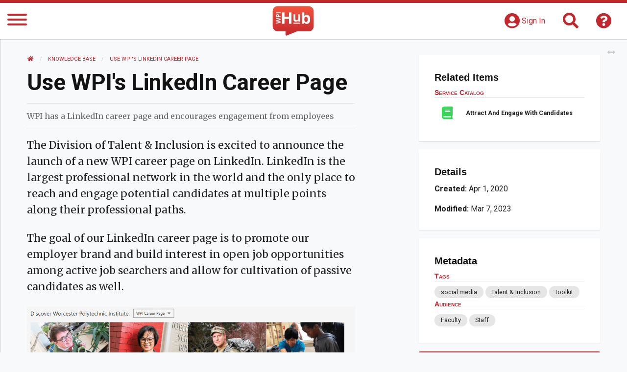

--- FILE ---
content_type: text/html; charset=utf-8
request_url: https://hub.wpi.edu/article/460/use-wpis-linkedin-career-page
body_size: 6537
content:



<!DOCTYPE html>
<html lang="en-US" dir="ltr">
<head>
  <!-- Meta -->
<meta content="text/html;charset=utf-8" http-equiv="Content-Type">
<meta name="viewport" content="width=device-width, initial-scale=1">
<title>The WPI Hub | Article | Use Wpis Linkedin Career Page</title>
<meta name="robots" content="index, follow">
<meta name="description" content="IT Service & Support enables the effective use of technology for teaching, learning, research, and the administrative work of the University by providing technology and mobility solutions, support, IT content and communications.">
<link rel="apple-touch-icon" sizes="180x180" href="/apple-touch-icon.png">
<link rel="icon" type="image/png" href="/favicon-32x32.png" sizes="32x32">
<link rel="icon" type="image/png" href="/favicon-16x16.png" sizes="16x16">
<link rel="manifest" href="/manifest.json">
<link rel="mask-icon" href="/safari-pinned-tab.svg" color="#c1272d">
<meta name="apple-mobile-web-app-title" content="The WPI Hub">
<meta name="application-name" content="The WPI Hub">
<meta name="theme-color" content="#c1272d">
<meta name="google-site-verification" content="zaW_K1-k8hmFB2Y7mlF1CnNtSnE3XpRpxz4oL0qBGUk">
<meta name="format-detection" content="telephone=no">
<link rel="author" href="/humans.txt">
<link rel="dns-prefetch" href="//itscdn.wpi.edu">
<link rel="dns-prefetch" href="//wpi.edu">
<link rel="prerender" href="/Search">
<!-- Facebook Open Graph -->
<meta property="fb:app_id" content="2446505305614066">
<meta property="og:url" content="https://hub.wpi.edu">
<meta property="og:type" content="website">
<meta property="og:title" content="The WPI Hub | Article | Use Wpis Linkedin Career Page">
<meta property="og:image" content="https://hub.wpi.edu/android-chrome-512x512.png">
<meta property="og:image:type" content="image/png">
<meta property="og:image:width" content="512">
<meta property="og:image:height" content="512">
<meta property="og:image:alt" content="The WPI Hub InTRo">
<meta property="og:description" content="IT Service & Support enables the effective use of technology for teaching, learning, research, and the administrative work of the University by providing technology and mobility solutions, support, IT content and communications."> 
<meta property="og:site_name" content="The WPI Hub">
<meta property="og:locale" content="en_US">
<meta property="article:author" content="The WPI Hub">
<!-- Twitter Cards -->
<meta name="twitter:card" content="summary">
<meta name="twitter:site" content="@WPI_IT">
<meta name="twitter:creator" content="@WPI_IT">
<meta name="twitter:url" content="https://hub.wpi.edu">
<meta name="twitter:title" content="The WPI Hub | Article | Use Wpis Linkedin Career Page">
<meta name="twitter:description" content="IT Service & Support enables the effective use of technology for teaching, learning, research, and the administrative work of the University by providing technology and mobility solutions, support, IT content and communications."> 
<meta name="twitter:image" content="https://hub.wpi.edu/android-chrome-512x512.png">
<meta name="twitter:image:alt" content="The WPI Hub InTRo">
<!-- Google Fonts -->
<link rel="preload" href="https://fonts.googleapis.com/css?family=Merriweather|Roboto:400,100,300,500,700,900" as="style">
<link rel="stylesheet" href="https://fonts.googleapis.com/css?family=Merriweather|Roboto:400,100,300,500,700,900">
<!-- Foundation -->
<link rel="stylesheet" type="text/css" href="/foundation/css/foundation.min.css">
<!-- FontAwesome -->
<link rel="preload" href="/font-awesome/css/all.min.css" as="style">
<link rel="stylesheet" href="/font-awesome/css/all.min.css">
<!-- SimpleBar -->
<link rel="preload" href="/simplebar/simplebar.min.css" as="style">
<link rel="stylesheet" href="/simplebar/simplebar.min.css">
<!-- Custom CSS -->
<link rel="stylesheet" type="text/css" href="/css/app.css">


<!-- jquery -->
<script type="text/javascript" src="/jquery/jquery.min.js" defer></script>
<!-- Foundation -->
<script type="text/javascript" src="/foundation/js/foundation.min.js" defer></script>
<!-- SimpleBar -->
<script type="text/javascript" src="/simplebar/simplebar.min.js" defer></script>
<!-- moment.js -->
<script type="text/javascript" src="/moment/moment.min.js" defer></script>
<!-- moment.js -->
<script type="text/javascript" src="/moment-timezone/moment-timezone-with-data-10-year-range.min.js" defer></script>
<link rel="stylesheet" href="/dragula/dragula.min.css">
<script type="text/javascript" src="/dragula/dragula.min.js" defer></script>
<!-- Custom CSS -->
<script type="text/javascript" src="/js/app.js" defer></script>
<!-- Google Analytics -->
<script src="https://www.googletagmanager.com/gtag/js?id=UA-82758516-2" type="text/javascript" async></script>
<script type="text/javascript">
	window.dataLayer = window.dataLayer || [];
	function gtag(){dataLayer.push(arguments);}
	gtag('js', new Date());
	
		gtag('config', 'UA-82758516-2',{
			cookie_flags: 'max-age=7200;secure;samesite=none'
		});
	
	window.addEventListener('load', function() {
		if (window.performance) {
			gtag('event', 'timing_complete', {
				'name': 'load',
				'value': Math.round(performance.now())
			});
		}
	});
</script>

<!-- Service Workers -->
<script type="text/javascript">
	if ('serviceWorker' in navigator) {
		window.addEventListener('load', function() {
			navigator.serviceWorker.register('/js/sw/app.js', { scope: '/' }).then(function(registration) {
			}, function(err) {
			});
		});
	}
</script>
<!-- grecaptcha -->
<script src="https://www.google.com/recaptcha/api.js?render=6LfDgUolAAAAAFMF-_y7LRGvYkKYnLih1TpFH_sX" async></script>
<script>
	window.addEventListener('load', function() {
		grecaptcha.ready(function() {
			$('.g-recaptcha-response').attr('aria-label', 'g-recaptcha-response');
			grecaptcha.execute('6LfDgUolAAAAAFMF-_y7LRGvYkKYnLih1TpFH_sX', {action: 'pageload'}).then(function(token) {
				window.pageload_grecaptchatoken = token;
			});
		});
	});
</script>
<style>
	.grecaptcha-badge {
		display:none;
	}
</style>





	




  <!-- Flickity -->
<link rel="preload" href="/flickity/flickity.min.css" as="style">
<link rel="stylesheet" href="/flickity/flickity.min.css">
<script src="/flickity/flickity.pkgd.min.js" defer></script>
<!-- Flickity Fullscreen -->
<link rel="stylesheet" href="/flickity-fullscreen/fullscreen.css">
<script src="/flickity-fullscreen/fullscreen.js" defer></script>
  
</head>

  
  <body class=" ">
<!-- Google Tag Manager (noscript) -->
<noscript><iframe src="https://www.googletagmanager.com/ns.html?id=GTM-WLZPZW"
height="0" width="0" style="display:none;visibility:hidden"></iframe></noscript>
<!-- End Google Tag Manager (noscript) -->
    <div class="header-bar">
      <div class="grid-container fluid" style="height:100%;">
        <div class="grid-x align-middle" style="height:100%;">

          <div id="pwa-back" class="cell shrink" style="display:none;">
            <a href="#"><i class="fas fa-2x fa-arrow-left header-icon"></i><span class="show-for-sr">Back</span></a>
          </div>

          <div class="cell small-2 medium-2 large-shrink">
            <button id="menuButton" class="header-icon hamburger hamburger--squeeze " type="button" aria-label="Menu" aria-controls="navigation" aria-expanded="true/false" data-toggle="offCanvas">
              <span class="hamburger-box">
                <span class="hamburger-inner"></span>
              </span>
            </button>
          </div>

          <div class="cell auto align-right" style="display:flex;">
            <a class="header-brand" href="/" title="The WPI Hub">
              
                <span class="show-for-sr">The WPI Hub</span>
                
                
                    <svg version="1.1" id="Layer_1" xmlns="http://www.w3.org/2000/svg" xmlns:xlink="http://www.w3.org/1999/xlink" x="0px" y="0px"
  viewBox="0 0 400 300" style="enable-background:new 0 0 400 300;" xml:space="preserve">
  <linearGradient id="useGradient" x2="0" y2="1">
  <stop offset="0%" class="header-brand-stop1"/>  
  <stop offset="100%" class="header-brand-stop2"/>
    
  </linearGradient>
<g>
  <g class="color-primary">
    <g>
      <path d="M392.5,63.9V206c0,26.5-21.6,48.1-48.1,48.1H236.1l-93.9,38.3c-5.9,4.4-14.4,0.1-14.4-7.3v-31.1H55.7
        c-26.5,0-48.1-21.6-48.1-48.1V63.9c0-26.5,21.6-48.1,48.1-48.1h288.7C370.9,15.8,392.5,37.4,392.5,63.9z"/>
    </g>
  </g>
  <g class="color-alt">
    <g>
      <g>
        <path class="st0" d="M183.5,182.1h-22.7v-46.4h-42.6v46.4H95.4V74.6h22.8v42.1h42.6V74.6h22.7V182.1z"/>
      </g>
      <g>
        <path class="st0" d="M328.1,98.3c9.7,0,17.3,3.8,22.8,11.4c5.5,7.6,8.2,18,8.2,31.1c0,13.6-2.8,24.1-8.5,31.5
          c-5.7,7.5-13.4,11.2-23.1,11.2c-9.7,0-17.2-3.5-22.7-10.5h-1.5l-3.7,9h-17.1V74.6h22.4v19.7c0,3.4-0.3,8.8-0.9,16.2h0.9
          C310.1,102.4,317.8,98.3,328.1,98.3z M320.9,116.3c-5.5,0-9.6,1.7-12.1,5.1c-2.5,3.4-3.9,9-4,16.9v2.4c0,8.8,1.3,15.1,3.9,19
          c2.6,3.8,6.8,5.7,12.5,5.7c4.6,0,8.3-2.1,11-6.4c2.7-4.2,4.1-10.4,4.1-18.5c0-8.1-1.4-14.2-4.1-18.2
          C329.4,118.3,325.7,116.3,320.9,116.3z"/>
      </g>
      <g>
        <g>
          <path class="st0" d="M251,163l-2.5-10h-1c-2,3.2-4.8,5.7-8.5,7.4c-3.7,1.7-7.9,2.6-12.6,2.6c-8.1,0-14.1-2.2-18.2-6.5
            c-4.1-4.3-6.1-10.5-6.1-18.6V93.7h18.7v39.6c0,5,0.9,8.7,2.6,11.1c1.8,2.5,4.6,3.7,8.4,3.7c5.2,0,9-1.7,11.4-5.2
            c2.3-3.5,3.5-9.3,3.5-17.4V93.7h18.7V163H251z"/>
        </g>
      </g>
      <rect x="202" y="172.6" class="st0" width="63.4" height="9.5"/>
    </g>
    <g>
      <path class="st0" d="M82,136.1v10.1l-22,5.7c-0.8,0.2-2.4,0.6-4.8,1.1c-2.4,0.5-4.1,0.8-4.9,0.9c1,0.1,2.7,0.4,5,0.9
        c2.3,0.5,3.9,0.8,4.9,1.1l21.9,5.6v10.1l-41.8,10.7v-8.7l22.8-5.3c4.2-0.9,7.9-1.6,10.9-2c-1.1-0.1-2.8-0.4-5-0.8
        c-2.3-0.4-4-0.8-5.3-1.2L40.2,158v-8.4l23.4-6.1c1-0.3,2.6-0.6,4.8-1c2.2-0.4,4-0.7,5.5-0.9c-1.5-0.2-3.3-0.5-5.6-0.9
        s-4-0.8-5.4-1.1l-22.8-5.3v-8.7L82,136.1z"/>
      <path class="st0" d="M53.3,91.4c4.5,0,7.9,1.4,10.3,4.2c2.4,2.8,3.6,6.8,3.6,12v3.8H82v8.9H40.2v-13.3c0-5.1,1.1-8.9,3.3-11.6
        C45.7,92.7,49,91.4,53.3,91.4z M59.9,111.4v-2.9c0-2.7-0.5-4.8-1.6-6.1c-1.1-1.4-2.6-2-4.7-2c-2.1,0-3.6,0.6-4.6,1.7
        c-1,1.1-1.5,2.9-1.5,5.3v4H59.9z"/>
      <path class="st0" d="M82,83.5H40.2v-8.9H82V83.5z"/>
    </g>
  </g>
</g>
</svg>
                
              
            </a>
          </div>
          <div class="cell auto text-right">
            <div class="header-menu-icons">
              
                <a href="/login"><i class="fas fa-2x fa-user-circle header-icon"></i> <span style="vertical-align: super;color:var(--color-header-icons)">Sign In</span></a>
              
              <a href="/Search"><i class="fas fa-2x fa-search header-icon hide-for-small-only"></i><span class="show-for-sr"> Search</span></a>

              

              <a href="/Help"><i class="fas fa-2x fa-question-circle header-icon hide-for-small-only"></i><span class="show-for-sr"> Get Help</span></a>
            </div>
          </div>
        </div>

      </div>
    </div>

  <div class="site-wrapper  ">

    <nav class="site-nav" data-simplebar>
      <a href="#" id="menuShrink" class="shrink hide-for-small-only"><i class="fa fa-bars"></i><span class="show-for-sr"> Shrink Sidebar</span></a>

      <ul class="vertical menu">
        <li class="show-for-small-only double">
          <a href="/Search"><i class="fas fa-fw fa-search fa-2x color-pop"></i><span class="show-for-sr"> Search</span></a>
          <a href="/Help"><i class="fas fa-fw fa-question-circle fa-2x color-pop"></i><span class="show-for-sr"> Get Help</span></a>
        </li>
        <li><a href="/" class=""><i class="fas fa-fw fa-home fa-2x color-pop"></i> <span class="linklabel"> Home</span></a></li>
        <li><a href="/Me/My-Dashboard" class=""><i class="fas fa-fw fa-robot fa-2x color-user"></i> <span class="linklabel"> My Dashboard</span></a></li>
        <li><a href="https://help.wpi.edu/kb?btn=121?" target="_blank" class="active"><i class="fas fa-fw fa-file-alt fa-2x color-bright-1"></i> <span class="linklabel"> Knowledge Base</span></a></li>
        <li><a href="/Sites" class=""><i class="fas fa-fw fa-comment-alt fa-2x color-pop"></i> <span class="linklabel"> Hub Sites</span></a></li>
        <li><a href="https://help.wpi.edu/?" class=""><i class="fas fa-fw fa-book fa-2x color-bright-2"></i> <span class="linklabel"> Service Catalog</span></a></li>
        <li><a href="https://help.wpi.edu/services?btn=124&itil_requesttype_id=3&root_category=76&autolog=true&shownewticket=true&categoryid=127" class=""><i class="fas fa-fw fa-download fa-2x color-bright-3"></i> <span class="linklabel"> Software Library</span></a></li>
        <li><a href="/Locations-and-Servers" class=""><i class="fas fa-fw fa-map-marker-alt fa-2x color-bright-4"></i> <span class="linklabel"> Locations & Servers</span></a></li>
        <li><a href="/News-and-Events" class=""><i class="fas fa-fw fa-newspaper fa-2x color-pop"></i> <span class="linklabel"> News & Events</span></a></li>
        <li><a href="/App-Marketplace" class=""><i class="fas fa-fw fa-icons fa-2x color-bright-5"></i> <span class="linklabel"> Apps</span></a></li>
      </ul>
      
    </nav>

    <section class="site-content">
    
    





<div class="grid-container fluid swim-lane article" data-size-control='{"display": true, "thiccener":true, "thiccener-item":"grid-container"}'>
  <div class="grid-container">
    <div class="grid-x grid-margin-x align-justify">


      <div class="cell small-12 medium-8 large-7 two-col-content">


        <nav aria-label="You are here:" role="navigation">
          <ul class="breadcrumbs">
            <li><a href="/"><span class="show-for-sr">Home </span><i class="fa-fw fas fa-home"></i></a></li>
            <li><a href="/Knowledge-Base"><span class="show-for-sr">Knowledge Base</span>Knowledge Base</a></li>
            <li><a href='#'>
                <span class="show-for-sr">Current: </span> Use WPI's LinkedIn Career Page
              </a>
            </li>
          </ul>
        </nav>

        

        <h1 id='article-title' class="article-heading"  >Use WPI's LinkedIn Career Page</h1>
        
          <p id='article-summary' class="article-summary"  >WPI has a LinkedIn career page and encourages engagement from employees</p>
        
        

        <div class="article-body" data-tabs-content="ArticleSubType">
          
            
            <div id="articleMain" class="tabs-panel is-active">
              
              <section>
                <p>The Division of Talent &amp; Inclusion is excited to announce the launch of a new WPI career page on LinkedIn.   LinkedIn is the largest professional network in the world and the only place to reach and engage potential candidates at multiple points along their professional paths. </p><p>The goal of our LinkedIn career page is to promote our employer brand and build interest in open job opportunities among active job searchers and allow for cultivation of passive candidates as well.</p><figure class=" wide"><img src=/file-upload/4838ee9b-e8f6-4694-aeb9-ff932a0c4ad7/01t183417359z></img><figcaption>Tiled photo of members of the WPI Career Page</figcaption></figure><h2>Job Postings on LinkedIn</h2><h3>Posting Positions on LinkedIn</h3><p>In addition to the career page, WPI also has
purchased job posting slots on LinkedIn.&nbsp;
If you are a hiring manager and would like to see your current job
opportunity featured on LinkedIn, please contact Roxanne Gardner at <code class="inline-code">recruiting@wpi.edu</code>.&nbsp;
</p><h3>Promoting Positions</h3><p><b>Employees
can promote current job opportunities by sharing with your LinkedIn network or
via other social media platforms!</b></p><p>
















In
LinkedIn, click on the job posting you want to share and then click the share
button.&nbsp; This will display
a drop-down menu with some share options such as Twitter, Facebook, Google+,
and LinkedIn. You
can also type a brief message about
the post.&nbsp; 



</p><div class="note note-info" style="background: hsl(239, 91%, 95%);"><div class="note-title"><i class="fas fa-info-circle color-bright-1"></i> Sharing Note</div><div class="note-message">The sharing button icon varies across different devices and operating systems.</div></div>
              </section>
              
            </div>
          
          
          
        </div>
      </div>

      <div class="cell small-12 medium-4 two-col-sidebar">
        
      
      
      

      
        <div class="box card">
          <h2>Related Items</h2>
          <ul class="link-cards related catalog-items">
            
              <li><h3>Service Catalog</h3></li>
              
              
              
              
                
                  <li data-componentid="266" class="component-item"><a class="catalog" href="/component/266" title="Attract and Engage with Candidates">Attract and Engage with Candidates</a></li>
                
              
            
            
            
          </ul>
          
        </div>
      

      
      <div class="box card">
        <h2>Details</h2>
        <p><strong>Created:</strong> Apr 1, 2020</p>
        <p><strong>Modified:</strong> Mar 7, 2023</p>
      </div>
      
      
      
      <div class="box card">
        <h2>Metadata</h2>
        
        <h3>Tags</h3>
        <ul class="tags">
          
            
              <li data-tagid="117" class='tag'><a href="/tag/117">social media</a></li>
            
              <li data-tagid="82" class='tag'><a href="/tag/82">Talent &amp; Inclusion</a></li>
            
              <li data-tagid="114" class='tag'><a href="/tag/114">toolkit</a></li>
            
          
          
        </ul>
        
        
        
        <h3>Audience</h3>
        <ul class="audience">
          
            
              <li data-audienceid="1" class="audience-item"><a href="/audience/1">Faculty</a></li>
            
              <li data-audienceid="2" class="audience-item"><a href="/audience/2">Staff</a></li>
            
          
          
        </ul>
        
        
      </div>
      

      


      <a id="button-request-help" href="/Request">
  <div class="box card helpMe">
    <div class="grid-x grid-margin-x align-justify">
        <div class="cell small-2 text-right">
          <i class="fas fa-question-circle fa-2x"></i> 
        </div>
        <div class="cell small-10">
          <h2>Request Help!</h2>
        </div>
    </div>
  </div>
</a>

      <div class="box icon-links">
  <div class="grid-x grid-margin-x align-justify text-center">
    <div class="cell small-6">
      <a id="button-print" href="#" aria-label="Print"><i class="fas fa-2x fa-print"></i></a>
    </div>
    <div class="cell small-6">
      <a id="button-share" href="#" aria-label="Share"><i class="fas fa-2x fa-share"></i></a>
    </div>
  </div>
</div>

<div class="reveal" id="modal-share" data-reveal>
  <h4>Share Link</h4>
  <label for='share-link'>Share Link</label>
  <div class='input-group'>
    <input type='text' value='' id='share-link' name='share-link' class='input-group-field copy-text' readonly>
    <button id='button-share-link' class='input-group-button copy-button' aria-label="Copy Link"><i class='fas fa-copy'></i></button>
  </div>
  <button class="close-button" data-close aria-label="Close modal" type="button">
    <span aria-hidden="true"><i class='fas fa-times'></i></span>
  </button>
</div>
  
      </div>
    </div>
  </div>
</div>









    <section class="site-footer" id="site-footer">
    
        <div class="grid-container fluid footer help">
            <div class="grid-container">
                <div class="grid-x grid-margin-x">
                    <div class="cell small-12">
                        <h2>Get Support</h2>
                    </div>
                </div>
                <div class="grid-x grid-margin-x">

                    <a class="cell small-6 medium-3" href="/Request">
                        <h3>Get Help Online</h3>
                        <p>Help Form</p>
                    </a>
                    <a class="cell small-6 medium-3" href="tel:15088315888">
                        <h3>Call Us</h3>
                        <p>+1 (508) 831-5888</p>
                    </a>
                    <a class="cell small-6 medium-3" href="mailto:its@wpi.edu">
                        <h3>Email Us</h3>
                        <p>its@wpi.edu</p>
                    </a>
                    <a class="cell small-6 medium-3" href="/Help">
                        <h3>Visit Us</h3>
                        <p>View Hours & Locations</p>
                    </a>
                </div>
            </div>
        </div>
    
    <div class="grid-container fluid footer legal">
        <div class="grid-container">
            <div class="grid-x grid-margin-x align-middle">
                <div class="cell small-12 large-6 text-center large-text-left">&copy 2026 Worcester Polytechnic Institute, All Rights Reserved.</div>
                <div class="cell small-12 large-6">
                    <ul class="menu vertical large-horizontal align-center large-align-right">
                        <li><a href='/Feedback'>Feedback</a></li>
                        <li><a href='/Site-Map'>Site Map</a></li>
                        <li><a href='https://www.wpi.edu/' target='_blank'>WPI Homepage</a></li>
                        <li><a href='/article/139/it-policies-standards-and-procedures'>Policies & Procedures</a></li>
                    </ul>
                </div>
            </div>
        </div>
    </div>
</section>
    </section>
    

<section class="user-sidebar" data-simplebar>
  <a href="/Me/Widgets" class="user-sidebar-configure">
    <i class="fas fa-cog"><span class="show-for-sr">Customize Your Sidebar</span></i>
  </a>
  <div class="user-menu">
    <div class="user-menu-avatar" style="background-image:url('/img/ico-intro.svg')"></div>
    <div class="user-menu-name">Hi !</div>
    <div class="user-menu-links">
	  <a href="/Me/My-Dashboard"><i class="fas fa-robot"></i> <span>My Dashboard</span></a>
      
      
      <a href="/logout" class="dark"><i class="fas fa-sign-out-alt"></i> <span>Sign Out</span></a>
    </div>
  </div>

	
		
			<div class="user-widget empty">
				<p>You do not currently have any Widgets</p>
				<a href="/Me/Widgets" class="button"><i class="fas fa-plus-circle"></i> Customize Your Sidebar</a>
			</div>
		
  


</section>
  </div>
</body>
</html>


--- FILE ---
content_type: text/html; charset=utf-8
request_url: https://www.google.com/recaptcha/api2/anchor?ar=1&k=6LfDgUolAAAAAFMF-_y7LRGvYkKYnLih1TpFH_sX&co=aHR0cHM6Ly9odWIud3BpLmVkdTo0NDM.&hl=en&v=PoyoqOPhxBO7pBk68S4YbpHZ&size=invisible&anchor-ms=20000&execute-ms=30000&cb=r21fse9ivtdk
body_size: 48648
content:
<!DOCTYPE HTML><html dir="ltr" lang="en"><head><meta http-equiv="Content-Type" content="text/html; charset=UTF-8">
<meta http-equiv="X-UA-Compatible" content="IE=edge">
<title>reCAPTCHA</title>
<style type="text/css">
/* cyrillic-ext */
@font-face {
  font-family: 'Roboto';
  font-style: normal;
  font-weight: 400;
  font-stretch: 100%;
  src: url(//fonts.gstatic.com/s/roboto/v48/KFO7CnqEu92Fr1ME7kSn66aGLdTylUAMa3GUBHMdazTgWw.woff2) format('woff2');
  unicode-range: U+0460-052F, U+1C80-1C8A, U+20B4, U+2DE0-2DFF, U+A640-A69F, U+FE2E-FE2F;
}
/* cyrillic */
@font-face {
  font-family: 'Roboto';
  font-style: normal;
  font-weight: 400;
  font-stretch: 100%;
  src: url(//fonts.gstatic.com/s/roboto/v48/KFO7CnqEu92Fr1ME7kSn66aGLdTylUAMa3iUBHMdazTgWw.woff2) format('woff2');
  unicode-range: U+0301, U+0400-045F, U+0490-0491, U+04B0-04B1, U+2116;
}
/* greek-ext */
@font-face {
  font-family: 'Roboto';
  font-style: normal;
  font-weight: 400;
  font-stretch: 100%;
  src: url(//fonts.gstatic.com/s/roboto/v48/KFO7CnqEu92Fr1ME7kSn66aGLdTylUAMa3CUBHMdazTgWw.woff2) format('woff2');
  unicode-range: U+1F00-1FFF;
}
/* greek */
@font-face {
  font-family: 'Roboto';
  font-style: normal;
  font-weight: 400;
  font-stretch: 100%;
  src: url(//fonts.gstatic.com/s/roboto/v48/KFO7CnqEu92Fr1ME7kSn66aGLdTylUAMa3-UBHMdazTgWw.woff2) format('woff2');
  unicode-range: U+0370-0377, U+037A-037F, U+0384-038A, U+038C, U+038E-03A1, U+03A3-03FF;
}
/* math */
@font-face {
  font-family: 'Roboto';
  font-style: normal;
  font-weight: 400;
  font-stretch: 100%;
  src: url(//fonts.gstatic.com/s/roboto/v48/KFO7CnqEu92Fr1ME7kSn66aGLdTylUAMawCUBHMdazTgWw.woff2) format('woff2');
  unicode-range: U+0302-0303, U+0305, U+0307-0308, U+0310, U+0312, U+0315, U+031A, U+0326-0327, U+032C, U+032F-0330, U+0332-0333, U+0338, U+033A, U+0346, U+034D, U+0391-03A1, U+03A3-03A9, U+03B1-03C9, U+03D1, U+03D5-03D6, U+03F0-03F1, U+03F4-03F5, U+2016-2017, U+2034-2038, U+203C, U+2040, U+2043, U+2047, U+2050, U+2057, U+205F, U+2070-2071, U+2074-208E, U+2090-209C, U+20D0-20DC, U+20E1, U+20E5-20EF, U+2100-2112, U+2114-2115, U+2117-2121, U+2123-214F, U+2190, U+2192, U+2194-21AE, U+21B0-21E5, U+21F1-21F2, U+21F4-2211, U+2213-2214, U+2216-22FF, U+2308-230B, U+2310, U+2319, U+231C-2321, U+2336-237A, U+237C, U+2395, U+239B-23B7, U+23D0, U+23DC-23E1, U+2474-2475, U+25AF, U+25B3, U+25B7, U+25BD, U+25C1, U+25CA, U+25CC, U+25FB, U+266D-266F, U+27C0-27FF, U+2900-2AFF, U+2B0E-2B11, U+2B30-2B4C, U+2BFE, U+3030, U+FF5B, U+FF5D, U+1D400-1D7FF, U+1EE00-1EEFF;
}
/* symbols */
@font-face {
  font-family: 'Roboto';
  font-style: normal;
  font-weight: 400;
  font-stretch: 100%;
  src: url(//fonts.gstatic.com/s/roboto/v48/KFO7CnqEu92Fr1ME7kSn66aGLdTylUAMaxKUBHMdazTgWw.woff2) format('woff2');
  unicode-range: U+0001-000C, U+000E-001F, U+007F-009F, U+20DD-20E0, U+20E2-20E4, U+2150-218F, U+2190, U+2192, U+2194-2199, U+21AF, U+21E6-21F0, U+21F3, U+2218-2219, U+2299, U+22C4-22C6, U+2300-243F, U+2440-244A, U+2460-24FF, U+25A0-27BF, U+2800-28FF, U+2921-2922, U+2981, U+29BF, U+29EB, U+2B00-2BFF, U+4DC0-4DFF, U+FFF9-FFFB, U+10140-1018E, U+10190-1019C, U+101A0, U+101D0-101FD, U+102E0-102FB, U+10E60-10E7E, U+1D2C0-1D2D3, U+1D2E0-1D37F, U+1F000-1F0FF, U+1F100-1F1AD, U+1F1E6-1F1FF, U+1F30D-1F30F, U+1F315, U+1F31C, U+1F31E, U+1F320-1F32C, U+1F336, U+1F378, U+1F37D, U+1F382, U+1F393-1F39F, U+1F3A7-1F3A8, U+1F3AC-1F3AF, U+1F3C2, U+1F3C4-1F3C6, U+1F3CA-1F3CE, U+1F3D4-1F3E0, U+1F3ED, U+1F3F1-1F3F3, U+1F3F5-1F3F7, U+1F408, U+1F415, U+1F41F, U+1F426, U+1F43F, U+1F441-1F442, U+1F444, U+1F446-1F449, U+1F44C-1F44E, U+1F453, U+1F46A, U+1F47D, U+1F4A3, U+1F4B0, U+1F4B3, U+1F4B9, U+1F4BB, U+1F4BF, U+1F4C8-1F4CB, U+1F4D6, U+1F4DA, U+1F4DF, U+1F4E3-1F4E6, U+1F4EA-1F4ED, U+1F4F7, U+1F4F9-1F4FB, U+1F4FD-1F4FE, U+1F503, U+1F507-1F50B, U+1F50D, U+1F512-1F513, U+1F53E-1F54A, U+1F54F-1F5FA, U+1F610, U+1F650-1F67F, U+1F687, U+1F68D, U+1F691, U+1F694, U+1F698, U+1F6AD, U+1F6B2, U+1F6B9-1F6BA, U+1F6BC, U+1F6C6-1F6CF, U+1F6D3-1F6D7, U+1F6E0-1F6EA, U+1F6F0-1F6F3, U+1F6F7-1F6FC, U+1F700-1F7FF, U+1F800-1F80B, U+1F810-1F847, U+1F850-1F859, U+1F860-1F887, U+1F890-1F8AD, U+1F8B0-1F8BB, U+1F8C0-1F8C1, U+1F900-1F90B, U+1F93B, U+1F946, U+1F984, U+1F996, U+1F9E9, U+1FA00-1FA6F, U+1FA70-1FA7C, U+1FA80-1FA89, U+1FA8F-1FAC6, U+1FACE-1FADC, U+1FADF-1FAE9, U+1FAF0-1FAF8, U+1FB00-1FBFF;
}
/* vietnamese */
@font-face {
  font-family: 'Roboto';
  font-style: normal;
  font-weight: 400;
  font-stretch: 100%;
  src: url(//fonts.gstatic.com/s/roboto/v48/KFO7CnqEu92Fr1ME7kSn66aGLdTylUAMa3OUBHMdazTgWw.woff2) format('woff2');
  unicode-range: U+0102-0103, U+0110-0111, U+0128-0129, U+0168-0169, U+01A0-01A1, U+01AF-01B0, U+0300-0301, U+0303-0304, U+0308-0309, U+0323, U+0329, U+1EA0-1EF9, U+20AB;
}
/* latin-ext */
@font-face {
  font-family: 'Roboto';
  font-style: normal;
  font-weight: 400;
  font-stretch: 100%;
  src: url(//fonts.gstatic.com/s/roboto/v48/KFO7CnqEu92Fr1ME7kSn66aGLdTylUAMa3KUBHMdazTgWw.woff2) format('woff2');
  unicode-range: U+0100-02BA, U+02BD-02C5, U+02C7-02CC, U+02CE-02D7, U+02DD-02FF, U+0304, U+0308, U+0329, U+1D00-1DBF, U+1E00-1E9F, U+1EF2-1EFF, U+2020, U+20A0-20AB, U+20AD-20C0, U+2113, U+2C60-2C7F, U+A720-A7FF;
}
/* latin */
@font-face {
  font-family: 'Roboto';
  font-style: normal;
  font-weight: 400;
  font-stretch: 100%;
  src: url(//fonts.gstatic.com/s/roboto/v48/KFO7CnqEu92Fr1ME7kSn66aGLdTylUAMa3yUBHMdazQ.woff2) format('woff2');
  unicode-range: U+0000-00FF, U+0131, U+0152-0153, U+02BB-02BC, U+02C6, U+02DA, U+02DC, U+0304, U+0308, U+0329, U+2000-206F, U+20AC, U+2122, U+2191, U+2193, U+2212, U+2215, U+FEFF, U+FFFD;
}
/* cyrillic-ext */
@font-face {
  font-family: 'Roboto';
  font-style: normal;
  font-weight: 500;
  font-stretch: 100%;
  src: url(//fonts.gstatic.com/s/roboto/v48/KFO7CnqEu92Fr1ME7kSn66aGLdTylUAMa3GUBHMdazTgWw.woff2) format('woff2');
  unicode-range: U+0460-052F, U+1C80-1C8A, U+20B4, U+2DE0-2DFF, U+A640-A69F, U+FE2E-FE2F;
}
/* cyrillic */
@font-face {
  font-family: 'Roboto';
  font-style: normal;
  font-weight: 500;
  font-stretch: 100%;
  src: url(//fonts.gstatic.com/s/roboto/v48/KFO7CnqEu92Fr1ME7kSn66aGLdTylUAMa3iUBHMdazTgWw.woff2) format('woff2');
  unicode-range: U+0301, U+0400-045F, U+0490-0491, U+04B0-04B1, U+2116;
}
/* greek-ext */
@font-face {
  font-family: 'Roboto';
  font-style: normal;
  font-weight: 500;
  font-stretch: 100%;
  src: url(//fonts.gstatic.com/s/roboto/v48/KFO7CnqEu92Fr1ME7kSn66aGLdTylUAMa3CUBHMdazTgWw.woff2) format('woff2');
  unicode-range: U+1F00-1FFF;
}
/* greek */
@font-face {
  font-family: 'Roboto';
  font-style: normal;
  font-weight: 500;
  font-stretch: 100%;
  src: url(//fonts.gstatic.com/s/roboto/v48/KFO7CnqEu92Fr1ME7kSn66aGLdTylUAMa3-UBHMdazTgWw.woff2) format('woff2');
  unicode-range: U+0370-0377, U+037A-037F, U+0384-038A, U+038C, U+038E-03A1, U+03A3-03FF;
}
/* math */
@font-face {
  font-family: 'Roboto';
  font-style: normal;
  font-weight: 500;
  font-stretch: 100%;
  src: url(//fonts.gstatic.com/s/roboto/v48/KFO7CnqEu92Fr1ME7kSn66aGLdTylUAMawCUBHMdazTgWw.woff2) format('woff2');
  unicode-range: U+0302-0303, U+0305, U+0307-0308, U+0310, U+0312, U+0315, U+031A, U+0326-0327, U+032C, U+032F-0330, U+0332-0333, U+0338, U+033A, U+0346, U+034D, U+0391-03A1, U+03A3-03A9, U+03B1-03C9, U+03D1, U+03D5-03D6, U+03F0-03F1, U+03F4-03F5, U+2016-2017, U+2034-2038, U+203C, U+2040, U+2043, U+2047, U+2050, U+2057, U+205F, U+2070-2071, U+2074-208E, U+2090-209C, U+20D0-20DC, U+20E1, U+20E5-20EF, U+2100-2112, U+2114-2115, U+2117-2121, U+2123-214F, U+2190, U+2192, U+2194-21AE, U+21B0-21E5, U+21F1-21F2, U+21F4-2211, U+2213-2214, U+2216-22FF, U+2308-230B, U+2310, U+2319, U+231C-2321, U+2336-237A, U+237C, U+2395, U+239B-23B7, U+23D0, U+23DC-23E1, U+2474-2475, U+25AF, U+25B3, U+25B7, U+25BD, U+25C1, U+25CA, U+25CC, U+25FB, U+266D-266F, U+27C0-27FF, U+2900-2AFF, U+2B0E-2B11, U+2B30-2B4C, U+2BFE, U+3030, U+FF5B, U+FF5D, U+1D400-1D7FF, U+1EE00-1EEFF;
}
/* symbols */
@font-face {
  font-family: 'Roboto';
  font-style: normal;
  font-weight: 500;
  font-stretch: 100%;
  src: url(//fonts.gstatic.com/s/roboto/v48/KFO7CnqEu92Fr1ME7kSn66aGLdTylUAMaxKUBHMdazTgWw.woff2) format('woff2');
  unicode-range: U+0001-000C, U+000E-001F, U+007F-009F, U+20DD-20E0, U+20E2-20E4, U+2150-218F, U+2190, U+2192, U+2194-2199, U+21AF, U+21E6-21F0, U+21F3, U+2218-2219, U+2299, U+22C4-22C6, U+2300-243F, U+2440-244A, U+2460-24FF, U+25A0-27BF, U+2800-28FF, U+2921-2922, U+2981, U+29BF, U+29EB, U+2B00-2BFF, U+4DC0-4DFF, U+FFF9-FFFB, U+10140-1018E, U+10190-1019C, U+101A0, U+101D0-101FD, U+102E0-102FB, U+10E60-10E7E, U+1D2C0-1D2D3, U+1D2E0-1D37F, U+1F000-1F0FF, U+1F100-1F1AD, U+1F1E6-1F1FF, U+1F30D-1F30F, U+1F315, U+1F31C, U+1F31E, U+1F320-1F32C, U+1F336, U+1F378, U+1F37D, U+1F382, U+1F393-1F39F, U+1F3A7-1F3A8, U+1F3AC-1F3AF, U+1F3C2, U+1F3C4-1F3C6, U+1F3CA-1F3CE, U+1F3D4-1F3E0, U+1F3ED, U+1F3F1-1F3F3, U+1F3F5-1F3F7, U+1F408, U+1F415, U+1F41F, U+1F426, U+1F43F, U+1F441-1F442, U+1F444, U+1F446-1F449, U+1F44C-1F44E, U+1F453, U+1F46A, U+1F47D, U+1F4A3, U+1F4B0, U+1F4B3, U+1F4B9, U+1F4BB, U+1F4BF, U+1F4C8-1F4CB, U+1F4D6, U+1F4DA, U+1F4DF, U+1F4E3-1F4E6, U+1F4EA-1F4ED, U+1F4F7, U+1F4F9-1F4FB, U+1F4FD-1F4FE, U+1F503, U+1F507-1F50B, U+1F50D, U+1F512-1F513, U+1F53E-1F54A, U+1F54F-1F5FA, U+1F610, U+1F650-1F67F, U+1F687, U+1F68D, U+1F691, U+1F694, U+1F698, U+1F6AD, U+1F6B2, U+1F6B9-1F6BA, U+1F6BC, U+1F6C6-1F6CF, U+1F6D3-1F6D7, U+1F6E0-1F6EA, U+1F6F0-1F6F3, U+1F6F7-1F6FC, U+1F700-1F7FF, U+1F800-1F80B, U+1F810-1F847, U+1F850-1F859, U+1F860-1F887, U+1F890-1F8AD, U+1F8B0-1F8BB, U+1F8C0-1F8C1, U+1F900-1F90B, U+1F93B, U+1F946, U+1F984, U+1F996, U+1F9E9, U+1FA00-1FA6F, U+1FA70-1FA7C, U+1FA80-1FA89, U+1FA8F-1FAC6, U+1FACE-1FADC, U+1FADF-1FAE9, U+1FAF0-1FAF8, U+1FB00-1FBFF;
}
/* vietnamese */
@font-face {
  font-family: 'Roboto';
  font-style: normal;
  font-weight: 500;
  font-stretch: 100%;
  src: url(//fonts.gstatic.com/s/roboto/v48/KFO7CnqEu92Fr1ME7kSn66aGLdTylUAMa3OUBHMdazTgWw.woff2) format('woff2');
  unicode-range: U+0102-0103, U+0110-0111, U+0128-0129, U+0168-0169, U+01A0-01A1, U+01AF-01B0, U+0300-0301, U+0303-0304, U+0308-0309, U+0323, U+0329, U+1EA0-1EF9, U+20AB;
}
/* latin-ext */
@font-face {
  font-family: 'Roboto';
  font-style: normal;
  font-weight: 500;
  font-stretch: 100%;
  src: url(//fonts.gstatic.com/s/roboto/v48/KFO7CnqEu92Fr1ME7kSn66aGLdTylUAMa3KUBHMdazTgWw.woff2) format('woff2');
  unicode-range: U+0100-02BA, U+02BD-02C5, U+02C7-02CC, U+02CE-02D7, U+02DD-02FF, U+0304, U+0308, U+0329, U+1D00-1DBF, U+1E00-1E9F, U+1EF2-1EFF, U+2020, U+20A0-20AB, U+20AD-20C0, U+2113, U+2C60-2C7F, U+A720-A7FF;
}
/* latin */
@font-face {
  font-family: 'Roboto';
  font-style: normal;
  font-weight: 500;
  font-stretch: 100%;
  src: url(//fonts.gstatic.com/s/roboto/v48/KFO7CnqEu92Fr1ME7kSn66aGLdTylUAMa3yUBHMdazQ.woff2) format('woff2');
  unicode-range: U+0000-00FF, U+0131, U+0152-0153, U+02BB-02BC, U+02C6, U+02DA, U+02DC, U+0304, U+0308, U+0329, U+2000-206F, U+20AC, U+2122, U+2191, U+2193, U+2212, U+2215, U+FEFF, U+FFFD;
}
/* cyrillic-ext */
@font-face {
  font-family: 'Roboto';
  font-style: normal;
  font-weight: 900;
  font-stretch: 100%;
  src: url(//fonts.gstatic.com/s/roboto/v48/KFO7CnqEu92Fr1ME7kSn66aGLdTylUAMa3GUBHMdazTgWw.woff2) format('woff2');
  unicode-range: U+0460-052F, U+1C80-1C8A, U+20B4, U+2DE0-2DFF, U+A640-A69F, U+FE2E-FE2F;
}
/* cyrillic */
@font-face {
  font-family: 'Roboto';
  font-style: normal;
  font-weight: 900;
  font-stretch: 100%;
  src: url(//fonts.gstatic.com/s/roboto/v48/KFO7CnqEu92Fr1ME7kSn66aGLdTylUAMa3iUBHMdazTgWw.woff2) format('woff2');
  unicode-range: U+0301, U+0400-045F, U+0490-0491, U+04B0-04B1, U+2116;
}
/* greek-ext */
@font-face {
  font-family: 'Roboto';
  font-style: normal;
  font-weight: 900;
  font-stretch: 100%;
  src: url(//fonts.gstatic.com/s/roboto/v48/KFO7CnqEu92Fr1ME7kSn66aGLdTylUAMa3CUBHMdazTgWw.woff2) format('woff2');
  unicode-range: U+1F00-1FFF;
}
/* greek */
@font-face {
  font-family: 'Roboto';
  font-style: normal;
  font-weight: 900;
  font-stretch: 100%;
  src: url(//fonts.gstatic.com/s/roboto/v48/KFO7CnqEu92Fr1ME7kSn66aGLdTylUAMa3-UBHMdazTgWw.woff2) format('woff2');
  unicode-range: U+0370-0377, U+037A-037F, U+0384-038A, U+038C, U+038E-03A1, U+03A3-03FF;
}
/* math */
@font-face {
  font-family: 'Roboto';
  font-style: normal;
  font-weight: 900;
  font-stretch: 100%;
  src: url(//fonts.gstatic.com/s/roboto/v48/KFO7CnqEu92Fr1ME7kSn66aGLdTylUAMawCUBHMdazTgWw.woff2) format('woff2');
  unicode-range: U+0302-0303, U+0305, U+0307-0308, U+0310, U+0312, U+0315, U+031A, U+0326-0327, U+032C, U+032F-0330, U+0332-0333, U+0338, U+033A, U+0346, U+034D, U+0391-03A1, U+03A3-03A9, U+03B1-03C9, U+03D1, U+03D5-03D6, U+03F0-03F1, U+03F4-03F5, U+2016-2017, U+2034-2038, U+203C, U+2040, U+2043, U+2047, U+2050, U+2057, U+205F, U+2070-2071, U+2074-208E, U+2090-209C, U+20D0-20DC, U+20E1, U+20E5-20EF, U+2100-2112, U+2114-2115, U+2117-2121, U+2123-214F, U+2190, U+2192, U+2194-21AE, U+21B0-21E5, U+21F1-21F2, U+21F4-2211, U+2213-2214, U+2216-22FF, U+2308-230B, U+2310, U+2319, U+231C-2321, U+2336-237A, U+237C, U+2395, U+239B-23B7, U+23D0, U+23DC-23E1, U+2474-2475, U+25AF, U+25B3, U+25B7, U+25BD, U+25C1, U+25CA, U+25CC, U+25FB, U+266D-266F, U+27C0-27FF, U+2900-2AFF, U+2B0E-2B11, U+2B30-2B4C, U+2BFE, U+3030, U+FF5B, U+FF5D, U+1D400-1D7FF, U+1EE00-1EEFF;
}
/* symbols */
@font-face {
  font-family: 'Roboto';
  font-style: normal;
  font-weight: 900;
  font-stretch: 100%;
  src: url(//fonts.gstatic.com/s/roboto/v48/KFO7CnqEu92Fr1ME7kSn66aGLdTylUAMaxKUBHMdazTgWw.woff2) format('woff2');
  unicode-range: U+0001-000C, U+000E-001F, U+007F-009F, U+20DD-20E0, U+20E2-20E4, U+2150-218F, U+2190, U+2192, U+2194-2199, U+21AF, U+21E6-21F0, U+21F3, U+2218-2219, U+2299, U+22C4-22C6, U+2300-243F, U+2440-244A, U+2460-24FF, U+25A0-27BF, U+2800-28FF, U+2921-2922, U+2981, U+29BF, U+29EB, U+2B00-2BFF, U+4DC0-4DFF, U+FFF9-FFFB, U+10140-1018E, U+10190-1019C, U+101A0, U+101D0-101FD, U+102E0-102FB, U+10E60-10E7E, U+1D2C0-1D2D3, U+1D2E0-1D37F, U+1F000-1F0FF, U+1F100-1F1AD, U+1F1E6-1F1FF, U+1F30D-1F30F, U+1F315, U+1F31C, U+1F31E, U+1F320-1F32C, U+1F336, U+1F378, U+1F37D, U+1F382, U+1F393-1F39F, U+1F3A7-1F3A8, U+1F3AC-1F3AF, U+1F3C2, U+1F3C4-1F3C6, U+1F3CA-1F3CE, U+1F3D4-1F3E0, U+1F3ED, U+1F3F1-1F3F3, U+1F3F5-1F3F7, U+1F408, U+1F415, U+1F41F, U+1F426, U+1F43F, U+1F441-1F442, U+1F444, U+1F446-1F449, U+1F44C-1F44E, U+1F453, U+1F46A, U+1F47D, U+1F4A3, U+1F4B0, U+1F4B3, U+1F4B9, U+1F4BB, U+1F4BF, U+1F4C8-1F4CB, U+1F4D6, U+1F4DA, U+1F4DF, U+1F4E3-1F4E6, U+1F4EA-1F4ED, U+1F4F7, U+1F4F9-1F4FB, U+1F4FD-1F4FE, U+1F503, U+1F507-1F50B, U+1F50D, U+1F512-1F513, U+1F53E-1F54A, U+1F54F-1F5FA, U+1F610, U+1F650-1F67F, U+1F687, U+1F68D, U+1F691, U+1F694, U+1F698, U+1F6AD, U+1F6B2, U+1F6B9-1F6BA, U+1F6BC, U+1F6C6-1F6CF, U+1F6D3-1F6D7, U+1F6E0-1F6EA, U+1F6F0-1F6F3, U+1F6F7-1F6FC, U+1F700-1F7FF, U+1F800-1F80B, U+1F810-1F847, U+1F850-1F859, U+1F860-1F887, U+1F890-1F8AD, U+1F8B0-1F8BB, U+1F8C0-1F8C1, U+1F900-1F90B, U+1F93B, U+1F946, U+1F984, U+1F996, U+1F9E9, U+1FA00-1FA6F, U+1FA70-1FA7C, U+1FA80-1FA89, U+1FA8F-1FAC6, U+1FACE-1FADC, U+1FADF-1FAE9, U+1FAF0-1FAF8, U+1FB00-1FBFF;
}
/* vietnamese */
@font-face {
  font-family: 'Roboto';
  font-style: normal;
  font-weight: 900;
  font-stretch: 100%;
  src: url(//fonts.gstatic.com/s/roboto/v48/KFO7CnqEu92Fr1ME7kSn66aGLdTylUAMa3OUBHMdazTgWw.woff2) format('woff2');
  unicode-range: U+0102-0103, U+0110-0111, U+0128-0129, U+0168-0169, U+01A0-01A1, U+01AF-01B0, U+0300-0301, U+0303-0304, U+0308-0309, U+0323, U+0329, U+1EA0-1EF9, U+20AB;
}
/* latin-ext */
@font-face {
  font-family: 'Roboto';
  font-style: normal;
  font-weight: 900;
  font-stretch: 100%;
  src: url(//fonts.gstatic.com/s/roboto/v48/KFO7CnqEu92Fr1ME7kSn66aGLdTylUAMa3KUBHMdazTgWw.woff2) format('woff2');
  unicode-range: U+0100-02BA, U+02BD-02C5, U+02C7-02CC, U+02CE-02D7, U+02DD-02FF, U+0304, U+0308, U+0329, U+1D00-1DBF, U+1E00-1E9F, U+1EF2-1EFF, U+2020, U+20A0-20AB, U+20AD-20C0, U+2113, U+2C60-2C7F, U+A720-A7FF;
}
/* latin */
@font-face {
  font-family: 'Roboto';
  font-style: normal;
  font-weight: 900;
  font-stretch: 100%;
  src: url(//fonts.gstatic.com/s/roboto/v48/KFO7CnqEu92Fr1ME7kSn66aGLdTylUAMa3yUBHMdazQ.woff2) format('woff2');
  unicode-range: U+0000-00FF, U+0131, U+0152-0153, U+02BB-02BC, U+02C6, U+02DA, U+02DC, U+0304, U+0308, U+0329, U+2000-206F, U+20AC, U+2122, U+2191, U+2193, U+2212, U+2215, U+FEFF, U+FFFD;
}

</style>
<link rel="stylesheet" type="text/css" href="https://www.gstatic.com/recaptcha/releases/PoyoqOPhxBO7pBk68S4YbpHZ/styles__ltr.css">
<script nonce="ZXxmXITtlHsXClVFiy4sGQ" type="text/javascript">window['__recaptcha_api'] = 'https://www.google.com/recaptcha/api2/';</script>
<script type="text/javascript" src="https://www.gstatic.com/recaptcha/releases/PoyoqOPhxBO7pBk68S4YbpHZ/recaptcha__en.js" nonce="ZXxmXITtlHsXClVFiy4sGQ">
      
    </script></head>
<body><div id="rc-anchor-alert" class="rc-anchor-alert"></div>
<input type="hidden" id="recaptcha-token" value="[base64]">
<script type="text/javascript" nonce="ZXxmXITtlHsXClVFiy4sGQ">
      recaptcha.anchor.Main.init("[\x22ainput\x22,[\x22bgdata\x22,\x22\x22,\[base64]/[base64]/bmV3IFpbdF0obVswXSk6Sz09Mj9uZXcgWlt0XShtWzBdLG1bMV0pOks9PTM/bmV3IFpbdF0obVswXSxtWzFdLG1bMl0pOks9PTQ/[base64]/[base64]/[base64]/[base64]/[base64]/[base64]/[base64]/[base64]/[base64]/[base64]/[base64]/[base64]/[base64]/[base64]\\u003d\\u003d\x22,\[base64]\x22,\[base64]/Dl8O3w7E9ZsOfw5XCtlPDscOCIsKQdMOfwovDkUfCqsK2XsOdw4/[base64]/CvUnCtXbCsMO0FwfCqMK0e0/Du8OYLsKTR8KkMMOkwpLDoiXDuMOiwq8UDMKuUMO1B0o/[base64]/[base64]/w5J/wp13w5nCsz4/D8ODcsOLWAzChWPClzkgTGQRwotiw6oUw4BFw4dpw5DDtcKAUcK7wrjCqCxUw7oWwqvCmj8EwqVZw6rCncOtGTDCvQRIJcOzwo5gw4s0w4vCtH/DlcO0w6B7OmN5w5wDw7Viw4oOEn4swrnDlsKBVcOkwrnCr1s/wqA5eB57w5XCjsK2w7JPw6DDtSwVwonDrl5+C8OhScOTw6PCsGlEwrDDhx0WHH3CjCRJw7A+w7fDtjNjwqkvHhfCiMKvwqjCg3PCiMOvwpEZUMKlVMOqSw8Nw5XDl3LCrcOsY3pqOSpuW3/CmDx5UloYw78hCw84ecKswpE0wozDmsOww5rDiMKULQ0tw5nCusOcThgXw7nCgGwpVsOTDnpBGCzDq8KPwq3CusOUTcO5HmYiwoRGWRrCgMOdUWXCqcOZP8Ktcl3CisKFBSgsNMOTYW7CjsOqasK9wrfCrhp8wqzCiHwBLcOPLMODan0Vwp7Dvhx/w5sqOBgWMFAxOsKnRH8Qw7c5w7bCqSAIZybCohTCtMKXQUsgw4B5woJsEcOGC3ZQw7TDucK4w5wew7vDmlvDoMOFHjgQfQ8+w5AWd8K/w4nDtAsVw6/CjQomQB/DpcO5w4fCgsO/wqoBwofDuAVpwpbCrMKTHsKJwpAzwrXDpBXDi8OjFAV1NsKlwpUySEUiw6IpE3c2C8OOCcOPw5/DtcOWJjkVBhomCcKBw4Vtwo5qGCTCuTYGw7/DtXA2w6wxw77CuGk+QVfCrcOyw6VOHsOYwpbDt3bDosOEwpnDicOVfcOVwrHCh1M0wpFkUsKfw7XDrcO1MEcFw4fDnHHCscOjOzjDtsOdwoXDocOswozCkjnDq8KUw6DCgUQ9NWEkcBNZI8KsPWQ+ZShuAjbCkgvDjnxMw4HDrx8aDcKhw5glw6/Ctx3DgA/DvcO/[base64]/DpzBAw7PDgG4twplow4MYw7MofsOJFMOKw68PZcOkw7AuUA8Pw7xyFUtTw6URO8OFwp/DojjDqMKiwonClhnCtHjCr8OnSsONYMKYwqE+wq9XT8KEwpdYWcKYw6wuwofDkizDmH90b0bDqyIlJsK4wrzDlMO4YHvCs0RCwrwhw5wdwpDCjgkqf3PDm8Ovw5IZwpjDkcKjw4ZHY19iw4rDm8OmwpfDvcKwwr8VWsKrw5vDrsKzYcOQBcOrOxN/M8Okw73Dkw8QwpPDr1Aew6dcw4DDixxWYMK9QMOJcsOVPsOFwoY0NMOeQAHDk8O2OMKXw4YFSG/DvcKQw47DvC/[base64]/[base64]/HlMtw7vCisK4wrl/w6vDjsO8RynCoSnCpcKvU8OvwpnCtGDDkcK4FMORJ8KLZXJ9wroEfcKREcOhbMKaw5zDnQXDoMK0w6MyI8OOO2/DskRwwr4QScO8NCZEN8OwwqldWgDCp23Dt1DCig/Cl0R4wrcGw6TDrhnChgpbwqxuw7XCkRDCu8Obc0bCqn/CuMO1wpDDgsKYNF/DrsK8wr44woDCtMO6w7LDrDUXBD8pwoxHw5wpAxXCsxYVw4/CnsOwHzwEA8KDwq7Ci3s3wrFzXcOxwo0ZR3rCq1jDv8OIGsKEbhZWIsKKwq4bwo/CpBlCJlU3Ki5pwobDjXUewoY4wp9IZk/[base64]/w63CrQzDtMO/[base64]/DsGnCpMOBLMOVfkTCmcOAB8K5w6AyL0FsCcOeQcKOawgbVQfDh8KEwq/Du8OswpsAw74GfgTDn2DDumzDnsOvwpzCmQ1Kw6RXWWYQw5vCqGzDtgM/[base64]/[base64]/CE5PKzFGw7DDiTVqwrfDuMKHWgHCg8KMw6jDj2/CjnjCtsKOwprDhsONw58mMcOwwpDDmhnCjnfCtCLCnzI8w4pzw7zDlUrDrSYZXsKGQ8Kww7xRw7JiTDbCpks9w5xaLcO5KhFwwrp6wrNqw5J6w5jDvMKpw53DucKdw7kkw48pw5nDrcKIeiPCusO/M8O2wrhnFsOfTUFowqNcw6DCh8O6GFdZw7Mbwp/CnhJ6w65bQwhBKcOUHyPCpsK+wqjDtm/DmS8iYDw1J8KVFcOzwoLDpCdQMFPCq8K6NsOjXGZNLAdvw5PCq1MBOyQEw4zDi8Ofw5dZwojDkntaaz4Qw5XDmQoDw7vDlMKKw4sgw4UzKDrCisOwcMOUw4s5IcKgw6lGb2vDhsO2Y8OFacOiZQvCv2PCggjDiV3CpsKCJsOgMcKLIFLDuhjDiCHDlcOcwr/CrcKGw5g8f8Oiw5ZpLgLDiHnCn37CgnrDgCcbW1PDrcOMw6/DpcOOwpTCiT4pUEzCvgB7b8KnwqXCisOpwoHDuzfCjxcadUEIMyxqUk3DmWvClsKaw4DDlsKnD8OPwqXDrsOBZ0HDi3PDlVLCj8OMKMOjwq7Dv8Kiw4LDicKTJAttwopYwoHDn311wpvChcOSw6sSw6VLwoHCisKBYR/DnXnDk8O+wosIw4EXbcKBw7TCnW3Dn8OYwrrDvcOAYAbDncOYw6HDqgfDs8KDXEDDlW8Nw6PChcOQwpcXDcO9w7DCoU1pw559w7XDiMOtRsOEeAjCoMOdJWHDuyJMw5vCjBkVw61rw4YAQUPDind6wpN0wqdlwrUsw4RzwpFhUEbCq3LDh8Kww5bCmMOew7I/[base64]/DnAXCqnJSw7bCi3DCvMKWw7LDtwLCvsOnwqnDqMKMRsOcOCzCp8OOHMKzAkBqZnEgWljDjlFbw77Dom/DpnPCtsOXJcORQHEEGEDDkMK9w5YjJS3Ch8O1wp7Dp8Krw4J/McK7woVqQsKhKcOHdcO1w6bDlsKJLXXCqSd5O20ywpkPaMOpWgJTSMO0wpDCkcOyw6BiIsOSw4jCkSMgwpXDocO9w6/[base64]/CvUx0ZXRrDcOoZFPCg8KJw5BZRC3ChcKwfMOrBDl2wpEZay1sJzAYwq9nY2Amw4cMw4BASMO7w6k0ZsOKworCvGtXc8OhwprCjsOXY8ODQ8OcLEnDtsKjwrIfw49Xwrt3WMOkw4pow5bCo8KdD8O2GmzCh8KbwpXDq8KVUcOHL8Kcw7AjwpIzYG0bwrfDgcO7wrDCmh/DhsOMw6BSw4PDsXLCrERoZcOtwoDDlyJ/JzDCr1AcMMKNDMKcD8KhEXbDmh1TwoXCpsOaNmzCoEwZJ8O1HMK1wooxaX/DkiNJwo/CgxB8wrHDjxAFdcKcSsO+MDnCscKywojDhSXDv1EoGcK2w7/DlcOsKxTCpMKeZcO1w78idXLDtm8ww6DDonMWw6IzwqlEwo/[base64]/w77Dni9Yw7FrFcKBR8KKS8KDPMKsBsK9BGd6w5ljw4bDnFo+Dj9DwqPCusK3az1Rw6/CuGxHwrtqw77DlB7DoBPCkELCn8Owe8Klw6J/wrUSw6sAJsO6wq3CoUgJbsORXlXDl1fDrsO2LAbDoBIcTW5QGcOWdDsHwqsEwp3Ds1xhw47Dk8Knw4TCqAc+OMKmwrXDssO1wp9dwoAnMmYWTzPCtwvDmwzDv2bCiMKgQsKAwr/DkHHCs2Y7wo5oD8KRamHCrMKSwqHCi8KTPsOABjR/w6p4woIJwro2wr4PUsKIWD5kMzxRO8OIGWTDkcKYw4Qew6DDsi5Pw64TwoxSwrNRTGxvME04csOocCfDo3HDpcOHBkcqwo/CisOLw48bw6vDoWUNEhAvw6DCgsK4McO7M8KMw5BMZXTCiSXCs0JuwrlUNcKPw5DDssKGDsK5QkrDrMOTRsOSP8KeG1fCqsOww6HDu1zDtwt/wrk4e8Oowr0fw6rCscKzGQbCpMORwp4KFxNbw6EYYRNSw4U/UsOFw5fDvcORZUIXLAfCgMKqw5/DkGPCncOnCcKpCkLCr8O9FXfDqxF2NXZMb8K+w6zDmsKnwpLDom4qAMKwKXLCrmgSwqlXwrzCjsKyNQVuGMKGeMOoWRbDuj/[base64]/Crmcaw5rDqkTDs8O3wqTDoMKoKMKQW257w6bDqz8FNsKywotOwp5jw4YRFzs0acKZw5N7HxVNw7pJw7bDhFwvVsKzZ1cgYHHCo3PDiDx/wptfw5DDqsOGfcKBHllBacOOEMOJwpQgwo9KMhrDjCdzGcK9XX3CixLCv8OrwqoTZMKoQ8OpwrVVwo5Ow7nDpD1/w4l8w7EtacO4NXkzw4rDlcKxBhTCj8OXwoVwwrpywqIHbXPDqnPDvk3CmFh9BwomE8KxK8OPwrcAMUbDi8KXw4vDs8KcEFnCkwfDksOqT8OKHjDDmsK6w4cEwroiwq/DtDNXwqzCkgjCn8OywqhqOAJ1w6kowp3Dp8OKWhrDiTDCucOuK8KfSWtrw7TDpzvCvnEkSMOmwr1jSMOQJw5AwoFPZsOgU8OoYsO/G188wrsowqrDhsOnwrHDhMOGwowfwofCq8K4EsOXa8OrKmTCskvDpU/Ct3QIwqTDgcOgw48qwp3CrsKFIMKSw7lbw63Cq8KIw7vDtcK/wpzDvnTCkDHDkWZmNcKdEMODKgpKwpBkwoZjw7/DgsOaGz7DlXd6CMKlLAXDhTRVG8OcwpvCr8K6woXCgsOCUFjCuMKCwpIkw47CiQPDiCkRwq3Ci0A0wrXCscK2ccK7wq/Du8KUJw84wrfCpkAsNcOfwqADQsOYw5VEWnZBP8OFSsKCG0HDkj5dwox5w7rDv8KfwowASMO0w53CvcO/[base64]/CjcKAwr4cVjVpw64Bwo/[base64]/Ch8KEwokVwp1KP8KkOcOtw73CqsOiNsOVwrDCg1UXAcKCIUHCj0IAw73DuULCl3c0HMOqw4RRw4HCsHY4ainDsMKpw5U1FMKZw7bDmcO5TsOCw6ELIhHDrEfCnENaw4vCqUBFX8KCOGXDuRt1w4N6d8KeHMKqLsK8W0QYwpMtwo5/w4l+w5pyw7zDngwnbVsdIMKCw55BacOmwrzCicKjG8K9w6DDsSIaDcO1aMKKUGPCrR16wpUdw7vCvGcOdR5CwpPCnH4/wrh6HcOZF8OvGiBSbz1mwpjDuUN/wr/CkVHCqE3DlcKqSjPCpnlDEcOhw5d0w5I7AMO+IlQGTcKrdsKGw6Bhw5A/IQxIdsO4w77ChsOuO8KfGTLCqsKeF8KRwpPDmMKvw5gXw5TDgcOpwr0TEzUlwrXDvcOYXH7Dm8OpXsKpwpEXQ8O3fWdWRxjDlsKwScKswoXCmMOyQnnCgQHDv3XCqjBcZMOSTcOvwpPDg8Opwo1vwrxOTHViEMOqwrwGC8ODeg3Co8KAak3Chi8eB0NCMQ/CnMKkw5J8OGLClcORX2LCjVvClcKrw556JMOowrDCgcOSccOSG3nDscK5wrUxwqnCi8K4w6/DllnCvFAQw4YQwqAQw7bCh8ObwoPCr8OERMKPL8O3w5NkwqrDqMK0wqtdw7/DpgtZJ8KFO8OacHHClcK4CjjCvsOsw5Qmw7how4NyCcOra8K4w48/w7nCql3Dv8KHwpTCgsOrOjo0w7oTGMKvbsKNQsKubsO+NQXCiAQXwp3DrsOcwr7Ciml7RcKbSUQNdMOgw4xYwrBXG0DDuQp8wqBXw4/CjsKMw5UAA8OowoPCtMOrNk/Ch8Klw51Ww4MNw4o0A8O3w6hlw44sViHCoU3CrcK/w6J+w6UwwofDmMO+BcKueT/DksOMM8OOJV/CtMKoOA/DugtZbQTDvjDDpFFdH8OaGcOlwrjDrcKifMKQwo8dw5AqFEcpwo0Zw77CtsO4csKcwo4jwqg0GcKawrXCm8OLwrwNCcKpw4BTwrvChmjDssOaw7jCncKew6ZNDcKmRMOXwobDtwLCm8KSwoVjAU9VLhXCv8KQER0LAMObU0/Di8OHwobDmSEXw7vDvVDCtE3CuhgWHsKGwrXCoFFWwqTCjApswrnCo33CtsKnOyIdwqnCo8KUw7nDmlnCrcOHP8OWXyJUHn14YcO+wqjClWUBc0bDscO4wqDDgMKYecK/w4BWQT/ClsOkOyQ/[base64]/fcKnchQgwpTDnlzDmsK8acOxw5ITVsO6ecOnw55Gw50+woHCn8K3BzjDuRbCgRAEwojChVPCrMORUsOGwqk/bcKqLwRMw7w2eMOpJDBFQ2pjwp3DocKjw6vDv0YsRcKywohUGWjDqR0NdsOqXMKvwotrwpVAw6VCwofDu8K3EcOuTcKVw4rDpFvDuFEmw7nCjMKuGMKGZsKhUMO5ZcO8MMKCasO8OTJQb8O3eDRqC21rwqF9LMKFw5nCpcK9wo/[base64]/[base64]/[base64]/[base64]/f1A5UQJnwohFw4/Ct1xuU8Ktw6zCpCIWOyHDjjdKCMKlRcOsXCXDo8OjwpgiC8KKKy5fw7Quw73DmsOIJRfDgUXDrcKjAHokwqTCisKcw7fDiMK9wovCvSdhwoLDnjjCg8OxNkAJTQsCwq/Ch8OKw43ClMKUw4Q0bl1uV0MqwprCv0/CrHrCvMOiw4nDtsKaQXrDsmzCgMKOw6rCkMKPw5sCNyTChDZMAnrCn8OvHXnCt0fCj8KbwpnDplMFWx1Ew5nDpVDCthdDM3p0w7TDkhFHfSZ4MMKtSsOUCivCi8KEWsOPw7M4QEB6wqnCg8O5LcKkGggiNsO2w7bCtDjCswU7wpXDl8O4wp3Ct8O5w6zCosK/wrkCw7LChMKrHsKiwozCplBVwoAefiXCj8Kvw7XDsMKkDMOHaUrCq8OmTkPDoFvDqsKFw4UJJMK2w77DsQTCtMK+cih9FsKtbsO5wo7DtsKkwr8lwqfDunI5w6PDosKUw6tPGMORT8KRQlrDkcO/CsKhwq0mN0YABcKTwoF1w7gnW8KsccKXwrbDgCbCpMKyPcKiaGzDjcOWZMK/LcKew4xTwojCgcOSQ0gDbsOfTAQNw5JAw4VbQC4IWsOgVz93BcKFZhvCpy3CjcKvw5xRw5/[base64]/Kh7CmGjDpcKnwq7CrMKUwqpXw7PCncKTckvDnsKsesKiwoxawrE3w7PCrTAgwoUuwqTDmC9Kw5DDnsO2wplgXDzDlHAXw4TCqmvDlGbCmMOSEMObWsK2wp/Du8Kqwo3CksOADMKOwpLDj8Kdw4JFw5ppSiwlUmkaQsOKCjfDlsKXf8Kmw6t5ARVtwqxRDMOLEsKre8K6w7UQw5pBGMOsw6xHNMKMwoA/w7czb8KRdMOcAsOGM25cwrnCi0rCvsKBwrTDhMKdTcKgTGxPCVI3MV1RwqgvAVrDiMOrw44dfCsMw6pxKwLCj8OEw7rCl1PDisOYXMO+DMKxwqkiPsOBendPcVMtCwLDkxvCj8KmRsKrwrbCqcKEAR/ChcKFQgvDqMKZEyMYLsKdTMOfwqHDlQLDgMKIw6fDmcO8wrfDlH0FBAslwqkZISjCg8KYw5Bow6wKwolHwobDpcK2dzh8w45tw6/CtGXDhcOtDcOoDcOxwrvDhMKYMEE1wpYiYFsLOcKjw7/CkQnDkcKbwo0hDcKqEhsAw5fDuQDDrzDCrDrCgsO+wplpUsOlwqDCr8KBTcKWw7pEw6jCtkvDp8OqcMOywrsPwoRYe0wXwoLCpcOzYm4QwpJLw4rCrXpow7gKKyB0w54hw4fDqcO+N1kVZwDDr8OLwp9LXcKKwqjDn8O3BsKfJ8ONMsKaFxjCpMK/wrLDt8O1MzkqdV/CvytWw5LCklHCqMOHKMKXPsOwUURMFcK5wqHCl8Okw6FJc8O3fMKfWcO8HcKLwr5uwoMXw7/Coh0Iwo7DoFtzw7fChglqw4/Dom9+aFEsf8KQw5ELAMKWBcOMaMOUIcOnS3MDw5Z/BjnCnMO9wojDoWHCtU4yw7BaFcOfA8KUwqbDmFdAQMOCw4zDrx1kw7HDlMObw6NNw5vCrsK+BizCjMKVRH45w7/CusKdw5gRwrsqw4/DphtgwqXDvAB6w67Cn8OsI8Obwq4bQsO6wp1Ow6Ytw7fDn8O7w4VOE8O5w7nCuMKTw4RUwpLCqcOkw57DtS/[base64]/DuSUDwpsxwrHDmsO5aFPDnG3CjsO3bQ3CpsOPw457dsOkw7ADw6ALBTorCMKyAVfDocOaw7pIworCv8OMw5dVBCTCgh7Cn0lxw5Q1woA1KEALw6dVPR7DvQNIw4bDncKIXjxQwpNow6c4woHCtjTDnDvCrcOkw5zDnMOiBVVcdsKTw6/CmArCvzNFIcOwQsKyw48GFcK4woLCu8KGw6XDqcKwLFBHcRzClkHCnMOGw7rDlC4Vw4LClcKeJHTCjMK3YsOxJsKIwq/CiiTCjDc+c2bCljAcwrTCny88JcKuC8KtMHbDkxzCgmsPQsOmHsO6w47CgWg3w4PCjMK5w6lCAwPDmGgwHCPDtAc7wpHDnVXCgHjCkhBXwoYiw7DCv3pzD3YVUcKOBWppR8OnwoMrwptkw5QVwrIGclDDrBNpA8OgQ8KKw7/CnsOrw4HDtWshSMOWw5wQUcKVKko/[base64]/CrcOPKsKyZGPDvx8zwrsqJ8OEw47Co8Osw6whwp9+wqg7ezbDkDvCrCMdw6/DoMKScsOqLAQVwrI4w6DCisKcwr7CrMKew47CpcK2wp9Ew4IWAAsJw6McQ8OawpXDrzBXLgoOXsOswo3DrcOfGULDsELDiA1WGsKSw6vDpMKFwp/CgncXwojCjsOgTsOkwrE7LAjDnsOESAY/w53DixLDsxJzwp15IWxeVkXDlnvCj8KyXCPDqMK7wqcXWcOmwqjDucOuw7zCmcOiwoXCoX/[base64]/F8O5ZmxRwozDh8OSwpLDi8ODwqzDocOtE8K2TsKGwrDCmcKlwqHDiMOCIMOLw4RIwod0RcKKw5HCpcK2wprDucKRwofDrjpXwpPCn0FhMDLCpA/Cqi4hwoTCqcKqHMO/wpXDm8Kyw584RlTCrxzCscK8woHCiB8ywpo3cMOuw4nCvMKFw6fCrsOQIMO7IMKYw5jDkMOAw57ChwnCq0Bjw6LDgg/[base64]/wo1yw6LDoH5WQsOlYMKIwolreV01LxHCgjsFwq/Dvn/DrsKpcE3DlsO6cMK/[base64]/w7PDuMKVw7HDl8KGwo4IwrHCsgMewrrCqsK0GsOdw7tuWsOgDgDDu1vChsKuwrHCsngebsOxw7kZIkgXVFjCscOuZWzDncKIwqdaw4YWcSnClBgdwqfDksKUw7DCkcK5w4xtYVYrB0IjfzjCuMO9WFp4w53CkBnDm0w7wok1woY6wo3DnsKuwqcrw67Dh8K+wq/DgzXDiCbDswtEwrZsHzXCoMOSw6bDvMKcw5rCp8Kna8K/X8OEw47Cs2DCrsKOwpNiwo/Cql1rw7PDlMK9GzguwoTChnHDtzrCksO9wrjDvV0bwr0PwqvCj8OPecKXZ8OPSV9pIj4zb8KZwrQww64eamIfYsOuEVkgIj/DoxVaccOpdxsoJMO1JE/Cpy3CjzoZwpV5w4jCqMK4wqkewpTDhQY5BzZmwpfCqMOQw6zCkE/[base64]/DmiHDrMOnwqd+EcKmwq/DtsORw5zCiMKZwqpZJBfDnA1LacOawqnCosKAw4/DvsKZw7rCp8KfKcOYaFXCs8OmwowkC0UtDMKSOHHCtcKNwq7CoMO1asKNwoTDj3PDrMKtwozDglVWw4DCgMOhHsO7M8OSUnAtHcOySmB5DgPDom1zw4MHESF+VsOQwp7Dji7Do2DDtMK+AMOqN8KxwpvCosOqw6rClgc/wq9fwqwOEUk8w6bCusKFPXFuUsO1wqRJesKIwozCrDbDpMKDPcK2W8KZeMKUUcKow7xIwrNTw48Xwr4EwrU3fDHDmBHCqHFAw4x5w5sZPg/DhcKwwrrCjsKnD0zDhQPDj8KDwprCnwRvw6rDrcKUKMOKbcO+wq/DrUYRwpDCpg3DqMOUwp3CksK/KcKNEQk3w7DCrGBKwqQPwqlsOXcbel/DtcK2wqJtZmtww5vCiVLDnBzDoEs+dHEZOCBLw5Naw5XCpMKIwpjCsMK7ecObw6Q6wqMnwp0wwqjDqsOlwrbDssK1DsK8fQAnSTNna8OHwppYw619w5A/wrbClGF8RA0JYsOeEcO2TELDmcKFI15Ww5LCpMOjw7LDgV/Di1/DmcO0wo3CgsOGw6gfw4jCjMKMw7bDtFw2LcKQwqzDq8KAw5wofsOsw5PCgMOFwpUPCcO/MjHCqVxjwr3DpMOHLlbCvnxuw6x3WSNDdX7Cq8OUXQ8sw4d3wr4XbiNVUksow5/Dg8KDwqZSw5YYKXEdc8O/Eh5RLcOww4PCjsKmZsKofsOrw4zCscKrKMOlPcKgw402wpU/wofCpcKyw6c9wos6w57Dg8ODCMKPXsKZUjjDl8KKw6EhFmjCmsOOGS/DrjnDsjLCoHwXagzCqBfDoERdPHgpSMOZNMO4w4xyGTXCqwNZEsK8dRp3wqUYw6PDt8KmKMKNwoPCrMKaw7tjw6ZZGMKqKm/CrsKfZMORw6HDrC3Co8O6wrsaJMO/BzXCkcOKAWdjMcOVw6TCmxnDnMOUBkh7wrLDjFPCmMOrwojDpMOzfyjDicKAwr7ConPCn18Mw7zDtsKowqcfw7Yxwq/CrMKFwpvDs1XDtMKcwoTClVxFwrBBw5EEw5rCsMKrQsKCwpUEE8OWTcKWcwnCqsK+woEhw57CsxvCqDUUWD/CjDESwp/Dkj0DbTXCtT3CusOXXsOLw4xJXELDscKRGFB/w6DCgcO8w7rCqsKaf8KzwoR8MVvCrsOOaSAnw5rChB3CksKhw5zCvlLDo0/[base64]/DjsOxIUdaw68iasOEL8K3YS0VwrA3FsOFwpXCnsKibkzClcOvIGImw4AqXgFVX8KjwrfCs0p6OsOdw7jCr8OEwpjDswzCrcOHw7DDisO1W8OAwpzDrcKYBcOdwr7Ds8ORwoNBS8O0w68Ow5TDn29Owpo/wpgZw5UYbjPCnwUPw5kWZsOsaMOhWcOWw7B4V8OfVcKjw6bDkMOfQcKswrbCkhhnWB/ChE/[base64]/P8KFDR/CssKcJgLCkcK1wo3DslLDoHVzRsOQwqjDhiQ6SV9ow73DqMKPwrAAw69BwrvCvGVrw6LDo8OrwoA0Nk/CksKwfkVeKV7DgMOCw5I4w6JkNcKvVWbDnn05TcKHw4TDumFAE0Eiw6nCki1YwooRwojChWPDkVVjGsKHfljCpMKFwpYsbAvDjiTCiRpSwqLDm8K6fMOOw55Vw4/[base64]/DshnCnEwHw5opwqxJQG8ZwrvCm0TCrg3DhcKjw6kdw4w0I8OIw5R1wrHCoMKeG1TDmcO5dcKnNsK3w6nDpcOqw4bCjjnDqjgUBB7CqQ93BXrCn8O/wok5wpHDrMOiwpbChTRnwq5LJwPDujEaw4TDrWHDtx1Nw77DlwbDqznCisOgw6knHMKBBcKlwovCoMKLRWYYw5fCr8OzKw0dd8OXYAzDrj4pwqDDjGRnTMObwohTFA/Do3Rfw5DDlcOrwpgAwrJpwrXDs8OnwqZ7CFHCvhdhwpVxw7rCgcO9TcKaw77Ds8K3DxBRw4IDGsKmMxvDmmxRX33CrcOhfkfDtMKZw5bDnTN4wpbDvMOCwqQ6w6TCgsOawoLCsMOeEcKSWxdkFcOTw7kAVUTDo8OTwo/Ch2/DnsO4w7bDtcKXeEZ1XzDCtmfCvcKtRnvDjhzClVXDr8KLwrAGw5hfw6bCkcKswpPCgMK/dFPDtsKIw4pKAwYUw5snNMOiOMKFIMKmwpNgwrfDhcOtw7NUX8KkwrjCqgYfwrnCkMOieMKYw7czdsONNMKaL8KpMsOJw6LDvHjDkMKODMOHcTvCvCzDmHYPw5pdw4DDgS/[base64]/DnsKXwpzCu8KICwcVw6V0VF7DvFjCvFTDlz7DkmrDqcOYTCQaw7bDvTbDkgd0Xw3CjMOECsOiwqLCqMKFFcO/[base64]/DmWvCisK3wolZw65QOx3CryJ3wr/Cr8KCC8KVw6NuwpVnesO9Yncrw5DCmyXDvMOEw7Qtf2oQVRzCkXnCshwxwrLDihPCl8OCG3fCg8KMe2TCkMKmIXRJw6/DlsOZwrLDh8OUHEgfRsKIwptYGgxUwoEPHMOFe8K4w6pXQMKNLUIUUsO1Z8KPw7XCvMOOw6ELaMKWeTLCjsO7FgvCosKkw7vCs2nCucOeFlhAEsOfw7jDsFA1w4DCtsKcXcOmw59FGcKvU1/Cn8KHwpPCngrDhTAwwpkNQVFbwozCoSp7w4lSw5/Cq8Khw6nCrcONEUtkw5FvwqJ9OMKge23CvgfCjiZbw53CucKkKsKxeWhpwopSwoXChD8PdDENJG59woDChMK2C8O/[base64]/CjcKwcEXCqAR0Q8KEBnZUaMOMNMKcwo3DqMONSSTCmH7ChALCskNjwqUUw5cZK8KVw6vDg05UDn5Bw6sQEhlAwo7CoklGw6AHw6Qqwpp0W8KdRWotw4jDrwPCuMKJwofCkcOHw5BXLSfDtXc/w63DpsOtwqswwqw4wqTDhGbDiW/Ci8OWYcKBwo9OZjZ0JMOhacKXMxNPJSB6ZcODScOnbMOYw7NgJD1zwpnCjcOtdMOWP8O4w4jCu8Kmw4TClWzDgngHV8O9XsKnHsO8NMOGG8Krw5Q8wpp1wrfDksO2SRlTWMKJw47Cu3zDhwR9H8KTRCZSKhbDn3keHEXDjC/DrMORwovCjl9iwq7Cv2gleXtAfMOjwoQ3w69bw5ViK0/ChFoqwrVuRELCujjDmBvDtsOPw6DCnTBARcO9wpTDlsKPXkZKdQEywos/OsOlwoLCrAB0wpBGaS84w4NXw6jDkjclWBdFwotzNsOSWcK1w4DDusOKw4o+w67DhQXDtcOBwoQDOsKxwqsowrlfO3F2w4AXScKLPQTCs8OJP8OJYMKcI8OeHsOaUBDDp8OIC8OUw58RZBJ4wonChxjDiy/DkMKTKWTDsDwfwqViHsKPwrwNw7ZuacKhG8O1KyFEPx09wp8Hw6bDqEPDolk/[base64]/[base64]/CogjDrHjClULDnkFqeCHCg1/DqlFbVcO1wqcRwoRRwqs8wpdow6ZnasOWFSHDjmwkEcKTw4EZYE5mwoxePsKCw4tywojCl8OnwqBKI8KRwqYNP8K/w7rDjsKcw4PCgA9BwpjChSc6AMKnKsKWSsK+w5dgwqk+w5tdUV3CqcO0HHXCkcKGLlcJwp3Dgm8dUhrDm8Ohw54ew6khP1cpK8OJwrfDlkPDvcOjb8OJdsK+HMOBTlvCjsOMw7vDmgIhw5zDocKkwrzDhRNEwqzCqcKhwqEKw6J/w6bDsWklIGDCucODRsKQw4Jaw4PDjC/Cv0haw5pqw4PDrB/DpjENLcK6AmzDpcKoDxfDmV8kP8KpwrjDo8KYX8KNFGtqw6BwLsKGw7rCg8Kzw5bDncOyADQywqfCpzJwE8OPw4nCmBsoOyHDncOMwoMVw4rDtV1kGsOowq/Cpj3CtHBOwoPDrsO+w57CpcOJw5RgZcKlenU8aMOvUHlYLQZdw4/DrCt/w7NCwqFUworDqytOw5/Cgggxw55fwplnHADDk8KhwrlEw7pVIzFLw6pBw5PCqMK8JSpPFGDDoVTCh8KTwpLDvz0Qw6omw5jCqBHDu8KKwpbCuyZyw406w4tcV8K+wrHCq0TDnXMrfURgwrHCpiHDnDTCuw53wqjCtCPCslgUw5Ygw6jDuUDCncKoaMKNw4nCjsK2w4YrSRpVw6s0LMKJwpDDvV/Cl8OUwrANw7/CjcOpw4XCvzwZwonDtnoaDsOXbBhkwqbDh8O5w5jDsDZeWsKzDsO/w7h1SsOrIXJhwqssYMOAw4Vaw7kfw6jCmEs/w7fDh8KKw7vCt8OXAlsEGMOpNTfDsWbDmQdIw6TCvMKzwrHDvz/DhMOkBC7CmcKmwqHChMKpTAPCpALCu304w7jDq8KnMMKhZcKpw7lEwqzCk8OlwoEIw5/[base64]/[base64]/DhMOyGErDkxLDrRNge8Oywq7DnEERwpfCicK9IE5pw4DDr8OdYsKmLDfDjDrCkwgUw5NTfyjCscOAw6IoVkPDgA3DuMOhFUPCt8KwEgBrAcKubShmwrXChMO/T3lVw5NxUxcpw6c+HgvDnMKUwpopOsOEw6jClMO9CC7CrMOzw6vDlDnDmcOVw7gDw7w+P27CucKVPcOEdmnCqcKzTj/CscO1wrFnCEY3w7Y+BkdtRcOFwqF8wpzCrMOOw6N8YjzCg3oLwo5Uw5I5w4wEw6sUw4jCocOww4ENZMKpNAHDg8OnwqBQw5rCnVDDmMK/w5s0IjVEwonCgsOow65LUW1jw53CvmnCm8OWd8KEw6LCtl1Nwo9Rw78Yw7nCn8K9w6Z8N1PDhAHCtAHChMKGCsKSwpkYwrnDpcOVPA7Cr2fCsGbCk1jCpMOFXMO4KMKgSE3DvsKBw6zCmsKTfsK0w7jCv8OJfsKTAMKfAsOVw6N/Z8OYEMOKwr7CksKXwpAywqtZwoNXw4Vbw5DDmcKHw5vCh8KZHQEQMV4RNXopwp4Kw6fCqcOmwq7CoxzCtcOzUmozw5QVcRQPw5gNahPDhW7Cn352w49jw48Ew4R/w50lw73Dsw1wLMOAwrXDsXw9wo3CjzbDscK5O8Onw5PDkMKww7bDmMOnw6PCpUvCtk8mw7bDhm4rCMO/[base64]/[base64]/CvMOCwpzDuSkaCSJ6wpHDqAHDp8KzHQHDvnsQw6DCpVvCgD9PwpdywoLDj8KjwpNUwqDDsy3DoMOLwocaPRYxwpEAF8KTw67CoUfDhkfCuRLCq8Osw5s/wpDDuMKbwo/CshlDacOUwp/[base64]/CnA/ChzkKw7zDgcKCPsOCw7/DiDbCocK5QMO6LxFHPsKvYS18wqIzwrgLw65cw445w4Fkb8Onw6IRw7HDg8OewpIAwqjCvUIgcsKbU8O0KMOWw67Cq1YwbcKSL8K6dFvCvnzDuXDDh0ZWQHDCrh8ewojCinvCjC8sfcOAwp/Dk8Ojw5DDvxRfWsKFNxgDwrN3wqzDlVDCr8O1w4dow4TDo8OuJcO5B8KOFcKfF8O3w5EBU8OZTGI5esKWw4nDvsO+wrrCuMKFw73CnsOSM1RkBG3CtsOxU0BhdDoUdStQw7jCo8KMEyTCusOCd0/CukFswr0Ow7PCt8KVw5FeI8K+wodSb0HCm8KKw6xxeEbDh3Z2wqnCiMOVwrLDpD7Dh03CnMKBwrFGwrcWXC5uw6zCsg/Ds8KxwoBLwpTCicO6HcK1wpcTwqASworDoUvChsOpHD7CkcOYw4jDi8KRfcKowr81wq8EK1skKBRgP2TDi2pOwoIhw6vDhsKfw4LDo8OGG8OvwrU/dcKTRMKkw6jDgW8ZFxnCv2TDsmnDv8KYw43DocOLwpZ/w4giPzzDig3DqArCtE7Dk8Kew5suGcKYwr49f8KTBcKwJsKAwo7DocKmwpoIw7FBw77Cmx8Jw6YZw4TDtTd2VsO9RMOswqDDlcO+ekExwqXCmkVFYS4cYCfDucKkCsKSYSATWcOpQMKKw7DDt8OVw5TDvsKPYHXCqcOhc8OIwr/Dv8OOfhrDtXcKw7jDq8KVYQzCpcOuwpjDuFzCgcOsUMOPUMOrUcOLwpzCmcO0HcKXwoFFw4EbI8Oyw5oawpcdYE5gw6Z/w5PCiMORwrdswrHCnMOPwqRvw53DpmLCkcOCwpPDsEM2YcKXwqbDjF5Dw6BQd8OowqcDBsK0Uxp2w6sAb8O2CUgAw7sSw4Qzwq5faydcHCvCvcOSQwTClC4uwqPDpcOJw6vCsW7Dg2PCm8Kbw5k5w5/DpERsRsODwq48wojCsy/DuCLDpMOUwrDCiTHCnMOLwo3Dg1TClMK6w7XCmMKZwrXDmF4tR8OTw4Ufw5vCtcODRVvDtsODTmXDiCrDtSUBwrjDhg/DtFfDkcKeD27CjMKVw7lQYcKOMS8tMyzDjUgewo52Jj7CknvDiMOpw6EpwrMEw5F3BcKZwpZGKsKBwp4kcCQ7w4bDl8OtNMOzNhw9wqsxd8KdwqwlNCxhw7HDvsOQw6BsZ0PCjMO7I8O/[base64]/DlsOJwodePi5ANADClAPDlyjDscO4w70KS8K/wqrDmlsTN1rDkFvDgMKzw5/DozgywrbCk8O0DcKDJlk8w7rDkFIAwrlPEMOAwoDCtlLCp8KUwr0fH8OYw7zCnwXDnw7DsMKeMiw9wp4RFV9+Q8K4wp0bAjzCvMOMwoF8w6DDp8K2cDM5wrdsw5rDqMOPeARSK8KrOkk5woQVwpzCvlUfAMOXw7gGAzJXDnEfJ3sKwrY3ScKObMOvWwPDhcOdTF7CmG/Co8KEOMOJOXxWQ8Oiw4NYPMOYdADDs8OqMsKcwoJXwr02H0TDsMOBVMK7QUbCicKcw5YpwpIrw4PCkMK9w4V5TB81Q8Kxw7FDNcOxw4MywoRbwrRsIMKmAELCjMOYf8KwW8O9H0bCpsOSwrjCm8OHRnV5w5/DsjkIAgPCg2bDrDVdw7PDvCzChj4vc0/CvUl5wpjDn8Odw4bDjTcmw4/Dl8OHw5DCrCUOOsKpwpZYwpd2PcOrfQjCpMO9AMOgAxjDiMOWwqgAw55ZO8KpwrzDlhoow7PDh8OzAhzDtiIZw4Fjw7vDnsOkwoUUwoTDiAM5w68ywppORkLDlcO4G8OUZ8OAKcOBIMK+BjojcxhhZU3CiMOawo/CiyxcwoVKwqjDksOOV8KGwofCsBgywr9/[base64]/[base64]/DrH7CnW1qRsKbMcOywq0+w6zDoSjCp8OCSMONwpsKRQpnw5IPwq14asKMw7FoIkUWwqbClm4XFsOEW0zDmhFlwqoSTAXDucKPX8OSw7PCvEIxw5/DtsKaZxDCnndUw5tBBMKgZMKHRAtQF8Ktw4XDvsOSDgVkZ04gwonCvjDCrkLDucOxTx4POsKhA8OdwoFDLcOKw6zCjirDjC/Dlg/CmGR4wrprKHduw7vCjMKdRQDDvcOMw5jCoypRw4Y+w6/Dpj7Cv8KSIcKGwrXDkcKvw6fCkWHDvcOiwpdXNWjCgMKpwrnDnhxRw7J5ehXDvisxWsOCwpTDnXhHw556OknDvsO+a2ovMF8aw73Dp8OfeWzCviRtwoUIw4PCv8O7EsKkf8KSw49uw4t/asKgwqTDr8O5US7DnA7Dsj0kw7XDhhBHSsKxci4JGG50w5jCs8KneHpJUDrCgsKQwqNDw77CkcOleMO3RsKbw7LCjRp5HgTDtSoHw705w4zDr8K1BBJ9w6/ChnN0wrvCisOkDMK2VsOaYVlWwrTDhWnCm2PCpSJVXcKowrNOIj5IwpkWWgDCmCEsJcKBw73CuTNDw63CuGTCnsOpw6nCmwTCosOzLsOUw67CvSvCk8KOwpLClB3Cnwp2wqsSwoo8L1PCg8Ofw6LDh8OjTMOEOy/CjsOmRhUtw4YmeTbDjSPCjlEPPMOUaFbDhlLCucKywr/Cs8K1TlAYwpzDrMO/[base64]/Cp8Kmw45Iw6PDscKawqsVJ8KLAcK8ZcOVPihxFzjCsMOqacKYw5LDpMKtw4XConsowq/CnXkNGFnCrDPDtGvCtMO/dB7Cl8KzOQgDw7XCvsKhwplzcMKNw7kIw6oqwqMQOR5tS8KCwqxLwp7Crk7DpsKYLUrConfDscK5wp9tTXtrLSrCk8OvCcKfWcKvScOgw5YBwp3DhsO/IsKUwrh/E8ONBl/DmQl6wqPCqsOXw7YMw4TChMKHwrgCYMOeZ8KJC8Oke8O2WyXDngBBw49HwqDDrytxwqrCqMO9wp/DuDMhY8Ohw4U6UV0lw7U9w7oSC8KIasOYw7XDvFoxBMKSVkXClDdIw7Z2eyrCnsK/w6x0wqHCqsK2WEE3w7cBRzFtw6xvPsOOw4Jhc8OawpHCm3prwprCscOkw4o9PSt6OMOLdRdjw5tAMcKLw5vCn8OQw5YIwojDh3JywrdQwoRLQxkbesOcB0LCpw7CkcOQwp8tw4djwpd1bHFeNsOkJw/CgsK2Z8KzBXVQEgvDvCZBwr3DqABuGsKqw49Vwo9Nw5spwrRFfnZ7BMKmTMOZw40lwoYnw7rDscKkLcKTwotbGxcMa8Kawql4Li4rc1oXwp/[base64]/CpRdCw67CuMK2w4xdwqLCnhl3wr3CucKow45UwrcXD8KXQcODw67Dk3BLQCBawqbDnMK1wp/CvV3DpU7DjyTCqibCjhfDh2cwwrgUegnCq8Kcwp7Ct8Khwp9RDDLClMKcw57DuloNO8KMw5zCtBNewqVGNlIqwqI/Jm7Cmycyw6kuFVxiwojComMvwpBrKsKxaCTCvyfDgcO+w7HDicKYL8KwwpUOwrjCvMKOw6lFK8O3wqbCv8KWHMK2XhzDlcKXCjHDn1RHE8KOwr/CucO8VcOLScKWwpXCn2fDjhXDjDjCrF3Cm8O3bGkWw5cowrLDgMKWYSzDgV3Cr3gowrjCu8KAAsK0wp4bw41AwozCncOZCcOuFGLCq8Kaw4rChTzCpm/Dl8K3w5NuBsKcZlADaMKFLMKmLMKJNW4OF8KwwpIMOXnCl8KDc8K5w5o7wo9PYi5twpxcwpjDl8OjQcKhwr4Fwq7DjMKpwpXDm10pX8KIwo/[base64]/CifDs1MXwqRRXHdMOsKHw6N4PcO5wqLCgEHDlkDDt8Khw5bDgBlLw6PDvwhxHcOPwpLDi27Ci2dbwpPCs0cLw7zChsKsTQ\\u003d\\u003d\x22],null,[\x22conf\x22,null,\x226LfDgUolAAAAAFMF-_y7LRGvYkKYnLih1TpFH_sX\x22,0,null,null,null,1,[21,125,63,73,95,87,41,43,42,83,102,105,109,121],[1017145,333],0,null,null,null,null,0,null,0,null,700,1,null,0,\[base64]/76lBhnEnQkZnOKMAhk\\u003d\x22,0,0,null,null,1,null,0,0,null,null,null,0],\x22https://hub.wpi.edu:443\x22,null,[3,1,1],null,null,null,1,3600,[\x22https://www.google.com/intl/en/policies/privacy/\x22,\x22https://www.google.com/intl/en/policies/terms/\x22],\x22ONXmRO+oPeimUaEljMjCWfHLOZHO40zr+kr1proF1Lk\\u003d\x22,1,0,null,1,1768657660733,0,0,[164,233,14,76,163],null,[140,220],\x22RC--ZBlljlmcHH2Kw\x22,null,null,null,null,null,\x220dAFcWeA5LFDjEL-ikBbQqV8RVfWdieGpMf0mKEOtM6UHNbJ1qhGH12fCOwI8r180rx38PARt6J6hmmrWBPN78NuDBDInuKV5t8Q\x22,1768740460637]");
    </script></body></html>

--- FILE ---
content_type: text/css; charset=UTF-8
request_url: https://hub.wpi.edu/css/app.css
body_size: 12983
content:
:root,:root:after,:root:before{--color-chrome:#FFFFFF;--color-lane:#e6e6e6;--color-lane-subtle:#cacaca;--color-lane-subtler:#aeaeae;--color-lane-subtless:#FAFAFA;--color-header-chrome:#FFFFFF;--color-header-icons:#c1272d;--color-header-icons-d:#aeaeae;--color-header-icons-h:#740c10;--color-body:#f8f9fb;--color-body-headers:#121212;--color-body-subtitle:#666666;--color-body-text:#212121;--color-pop:#c1272d;--color-pop-h:#740c10;--color-pop-light:#d77578;--color-user:var(--color-pop);--opacity-img:1;--color-bright-1:#9193fa;--color-bright-2:#36d657;--color-bright-3:#ff921f;--color-bright-4:#f3553d;--color-bright-5:#28b1d5;--color-light:#FAFAFA;--color-dark:#212121;--color-brand-primary:url(#useGradient);--color-brand-alt:var(--color-chrome);--color-brand-primary-h:url(#useGradient);--color-brand-stop-1:var(--color-bright-4);--color-brand-stop-2:var(--color-pop);--color-brand-stop-1-h:var(--color-pop);--color-brand-stop-2-h:var(--color-bright-4);--color-brand-alt-h:var(--color-chrome);--color-transpartent-opacity:1;--color-transparent-fill:255,255,255;--shadow-color:rgba(19, 18, 18, 0.15);--shadow-standard-y:0 1px 1px var(--shadow-color);--shadow-double-y:0 2px 2px var(--shadow-color);--shadow-standard-x:1px 0 1px var(--shadow-color);--shadow-standard-xn:-1px 0 1px var(--shadow-color);--shadow-standard-xi:inset 1px 0 1px var(--shadow-color);--shadow-standard-y-h:0 2px 2px var(--shadow-color);--ui-nav-w:260px;--ui-nav2-w:380px;--ui-header-h:80px;--easing-rebound:cubic-bezier(0.36, 1.25, 0.35, 1.04)}body.light{--color-chrome:#FFFFFF;--color-lane:#e6e6e6;--color-lane-subtle:#cacaca;--color-lane-subtler:#aeaeae;--color-lane-subtless:#FAFAFA;--color-header-icons:#c1272d;--color-header-icons-d:#aeaeae;--color-header-icons-h:#740c10;--color-header-chrome:#FFFFFF;--color-body:#f8f9fb;--color-body-headers:#121212;--color-body-subtitle:#666666;--color-body-text:#212121;--color-pop:#c1272d;--color-pop-h:#740c10;--color-pop-light:#d77578;--opacity-img:1;--color-brand-primary:url(#useGradient);--color-brand-alt:var(--color-chrome);--color-brand-primary-h:url(#useGradient);--color-brand-stop-1:var(--color-bright-4);--color-brand-stop-2:var(--color-pop);--color-brand-stop-1-h:var(--color-pop);--color-brand-stop-2-h:var(--color-bright-4);--color-brand-alt-h:var(--color-chrome);--color-transpartent-opacity:1;--color-transparent-fill:255,255,255}body.holiday{--color-chrome:#231d26;--color-lane:#31263e;--color-lane-subtle:#4f5b71;--color-lane-subtler:#31263e;--color-lane-subtless:#4c3e56;--color-header-icons:#ee5622;--color-header-icons-h:#fe4e00;--color-header-chrome:#1d1820;--color-body:#191320;--color-body-headers:#FAFAFA;--color-body-subtitle:#CACACA;--color-body-text:#d0d4dc;--color-pop:#ee5622;--color-pop-h:#bc3908;--color-pop-light:#f18805;--opacity-img:.8;--color-brand-primary:#ee5622;--color-brand-alt:#221e22;--color-brand-primary-h:#221e22;--color-brand-stop-1:var(--color-header-icons);--color-brand-stop-2:var(--color-header-icons-h);--color-brand-stop-1-h:var(--color-lane-subtle);--color-brand-stop-2-h:var(--color-lane-subtle);--color-brand-alt-h:#ee5622;--color-transpartent-opacity:1;--color-transparent-fill:35,29,38}body.shrek{--color-chrome:hsl(16deg 25% 28%);--color-lane:hsl(16deg 25% 21%);--color-lane-subtle:hsl(16deg 25% 12%);--color-lane-subtler:hsl(130deg 25% 21%);--color-lane-subtless:hsl(16deg 25% 35%);--color-header-icons:#8bc34a;--color-header-icons-d:#aeaeae;--color-header-icons-h:#4caf50;--color-header-chrome:hsl(16deg 25% 20%);--color-body:hsl(16deg 25% 15%);--color-body-headers:hsl(124deg 55% 50%);--color-body-subtitle:#8bc34a;--color-body-text:hsl(88deg 100% 95%);--color-pop:#8bc34a;--color-pop-h:#4caf50;--color-pop-light:#8bc34a;--opacity-img:1;--color-brand-primary:#8bc34a;--color-brand-alt:var(--color-chrome);--color-brand-primary-h:#4caf50;--color-brand-stop-1:#8bc34a;--color-brand-stop-2:#4caf50;--color-brand-stop-1-h:var(--color-pop);--color-brand-stop-2-h:#8bc34a;--color-brand-alt-h:var(--color-chrome);--color-bright-1:var(--color-pop-light);--color-bright-2:var(--color-pop-light);--color-bright-3:var(--color-pop-light);--color-bright-4:var(--color-pop-light);--color-bright-5:var(--color-pop-light);--color-transpartent-opacity:1;--color-transparent-fill:89,63,54}body.shrek .illustration-card-title{color:hsl(124deg 55% 15%)}body.night{--color-chrome:#282c34;--color-lane:#404959;--color-lane-subtle:#4f5b71;--color-lane-subtler:#5A5E75;--color-lane-subtless:#383f4d;--color-header-icons:#FAFAFA;--color-header-icons-h:#DADADA;--color-header-chrome:#282c34;--color-body:#22252b;--color-body-headers:#FAFAFA;--color-body-subtitle:#CACACA;--color-body-text:#d0d4dc;--color-pop:#c1272d;--color-pop-h:#740c10;--color-pop-light:#d77578;--opacity-img:.8;--color-brand-primary:url(#useGradient);--color-brand-alt:var(--color-chrome);--color-brand-primary-h:url(#useGradient);--color-brand-stop-1:var(--color-header-icons);--color-brand-stop-2:var(--color-header-icons-h);--color-brand-stop-1-h:var(--color-lane-subtle);--color-brand-stop-2-h:var(--color-lane-subtle);--color-brand-alt-h:var(--color-chrome);--color-transpartent-opacity:1;--color-transparent-fill:40,44,52}body.wpiTheme{--color-chrome:#FFFFFF;--color-lane:#e6e6e6;--color-lane-subtle:#cacaca;--color-lane-subtler:#aeaeae;--color-lane-subtless:#FAFAFA;--color-header-icons:#fff;--color-header-icons-d:#aeaeae;--color-header-icons-h:#cacaca;--color-header-chrome:#ac2b37;--color-body:#f8f9fb;--color-body-headers:#121212;--color-body-subtitle:#666666;--color-body-text:#212121;--color-pop:#ac2b37;--color-pop-h:#8f2934;--color-pop-light:#d77578;--opacity-img:1;--color-brand-primary:url(#useGradient);--color-brand-alt:var(--color-header-chrome);--color-brand-primary-h:url(#useGradient);--color-brand-stop-1:var(--color-light);--color-brand-stop-2:var(--color-light);--color-brand-stop-1-h:var(--color-pop-light);--color-brand-stop-2-h:var(--color-pop-light);--color-brand-alt-h:var(--color-light);--color-transpartent-opacity:1;--color-transparent-fill:255,255,255}body.highContrast{--color-chrome:#FFFFFF;--color-lane:#FFF;--color-lane-subtle:#FFF;--color-lane-subtler:#FFF;--color-lane-subtless:#FFF;--color-header-icons:#000;--color-header-icons-d:#000;--color-header-icons-h:#000;--color-header-chrome:#FFFFFF;--color-body:#fff;--color-body-headers:#000;--color-body-subtitle:#000;--color-body-text:#000;--color-pop:#000;--color-user:#000;--color-pop-h:#000;--color-pop-light:#000;--opacity-img:1;--color-bright-1:#000;--color-bright-2:#000;--color-bright-3:#000;--color-bright-4:#000;--color-bright-5:#000;--color-light:#fff;--color-brand-primary:#000;--color-brand-alt:var(--color-chrome);--color-brand-primary-h:#000;--color-brand-stop-1:var(--color-bright-4);--color-brand-stop-2:var(--color-pop);--color-brand-stop-1-h:var(--color-pop);--color-brand-stop-2-h:var(--color-bright-4);--color-brand-alt-h:var(--color-chrome);--shadow-color:#000;--shadow-standard-y:none;--shadow-standard-x:none;--shadow-standard-y-h:none;--color-transpartent-opacity:1;--color-transparent-fill:255,255,255}body.pride .header-bar{background-image:url(../../img/content/pride_flag_float.svg),url(../../img/content/pride_flag_base.svg);background-repeat:no-repeat,repeat-x}body.pride{--color-chrome:#FFFFFF;--color-lane:#e6e6e6;--color-lane-subtle:#cacaca;--color-lane-subtler:#aeaeae;--color-lane-subtless:#FAFAFA;--color-header-icons:rgba(255,255,255,.8);--color-header-icons-d:rgba(255,255,255,.9);--color-header-icons-h:#740c10;--color-header-chrome:#FFFFFF;--color-body:#f8f9fb;--color-body-headers:#121212;--color-body-subtitle:#666666;--color-body-text:#212121;--color-pop:#c1272d;--color-pop-h:#740c10;--color-pop-light:#d77578;--opacity-img:1;--color-brand-primary:rgba(255,255,255,.5);--color-brand-alt:#000;--color-brand-primary-h:rgba(255,255,255,.9);--color-brand-stop-1:rgba(255,255,255,.5);--color-brand-stop-1-h:rgba(255,255,255,.9);--color-brand-stop-2-h:rgba(255,255,255,.9);--color-brand-alt-h:#000;--color-transpartent-opacity:1;--color-transparent-fill:rgba(255,255,255, var(--color-transparent-opacity))}body{background:var(--color-body);color:var(--color-body-text);font-family:Roboto,Sans-Serif;transition:background-color .3s cubic-bezier(.215, .61, .355, 1);-webkit-overscroll-behavior:none;-webkit-overflow-scrolling:touch}body.pride h1{background:linear-gradient(to right,red,orange ,#ff0,green,#0ff,#00f,violet);-webkit-background-clip:text;-webkit-text-fill-color:transparent;background-clip:text;text-fill-color:transparent}body.pride .site-content i.fa,body.pride .site-content i.fad,body.pride .site-content i.fal,body.pride .site-content i.far,body.pride .site-content i.fas{background:linear-gradient(to right,red,orange ,#ff0,green,#0ff,#00f,violet);-webkit-background-clip:text;-webkit-text-fill-color:transparent;background-clip:text;text-fill-color:transparent}a,button{touch-action:manipulation}.show-for-sr{background:var(--color-body);color:var(--color-body-text)}.article ::selection{background:var(--color-pop);color:var(--color-light)}.section-img{background-repeat:no-repeat;background-position:center;background-size:cover;height:300px;box-shadow:inset 0 1px 1px var(--shadow-color)}.section-img .grid-container{display:flex;justify-content:center;align-items:center;height:100%}.section-img .grid-container:hover .edit-img-button{opacity:1}.edit-img-button{background:var(--color-lane);padding:1em;box-shadow:var(--shadow-standard-y);opacity:.5;color:var(--color-body-text);transition:all .5s ease;font-size:.875rem;line-height:1.4;cursor:pointer}.edit-img-button:hover{color:var(--color-body-headers)}.article figure{display:flex;flex-direction:column;margin:1em auto}.article figure img{margin:0 auto;width:50%}.article figure figcaption{color:var(--color-body-text);background-color:var(--color-lane);font-size:.6em;line-height:1.2;text-align:center;padding:1em 0;border-radius:0 0 3px 3px;margin:0 auto;width:50%}.article figure.bg{background:var(--color-lane-subtle)}.article figure.bg figcaption{width:100%}.article figure.bg img{margin:1em auto}.article figure.wide{width:100%}.article figure.wide img{width:100%}.article figure.wide figcaption{width:100%}.article figure.border{border:1px solid var(--color-lane);padding:1em}.article .breadcrumbs{-webkit-user-select:none;-moz-user-select:none;-ms-user-select:none;user-select:none}.article .breadcrumbs a{color:var(--color-pop)}.article .breadcrumbs li{color:var(--color-pop-h)}.article .breadcrumbs li.has-child-crumbs{position:relative}.article .breadcrumbs li.has-child-crumbs ul.child-list{position:absolute;display:none;list-style-type:none;background:var(--color-chrome);min-width:calc(100% - 1.5rem);box-shadow:var(--shadow-double-y);margin:0;border-radius:0 3px 3px 3px;padding:0 1em;width:auto;max-width:none;white-space:nowrap;padding:.5em}.article .breadcrumbs li.has-child-crumbs ul.child-list li{width:100%}.article .breadcrumbs li.has-child-crumbs ul.child-list li::after{content:none}.article .breadcrumbs li.has-child-crumbs:hover ul.child-list{display:block}.article.edit{padding-bottom:6em}.article-heading{font-family:Roboto,Sans-Serif;font-weight:600;font-Size:2.875em;color:var(--color-body-headers);text-transform:capitalize;line-height:1;padding-bottom:.25em}.article-summary{font-size:1em;font-family:Merriweather,Serif;color:var(--color-body-subtitle);line-height:1.2;padding:1em 0;border-bottom:1px solid var(--color-lane);border-top:1px solid var(--color-lane)}.article-body{font-family:Merriweather,Serif;font-weight:400;font-Size:1.3125em;line-height:1.7;color:var(--color-body-text);overflow-wrap:break-word}.article-body.news-body{font-size:1em;line-height:1.25}.article-body.software-body{font-size:1em;line-height:1.25}.article-body.location-body{font-size:1em;line-height:1.25}.article-body.building-body{font-size:1em;line-height:1.25}.article-body.location-body h4{font-size:.875em}.article-body.software-body h4{font-size:.875em}.article-body .boolean-attributes{margin-bottom:2em}.article-body .boolean-attributes .cell{font-weight:600;font-family:Roboto,Sans-Serif;margin-top:.5em;display:flex;align-items:stretch;background:var(--color-chrome);border-radius:2em 3px 3px 2em;transition:all .5s ease;box-shadow:var(--shadow-standard-y)}.article-body .boolean-attributes .cell span{text-align:center;align-self:center;flex-grow:3}.article-body .boolean-attributes .cell i{padding:1em;border-radius:50%;color:var(--color-chrome);background:var(--color-pop);height:3em;width:3em;text-align:center;transition:all .5s ease;box-shadow:var(--shadow-standard-y)}.article-body .boolean-attributes .cell-link{background:linear-gradient(to right,var(--color-pop) 50%,var(--color-chrome) 50%);background-size:200% 100%;background-position:right bottom;color:var(--color-body-text)}.article-body .boolean-attributes .cell-link:hover{background-position:left bottom;color:var(--color-chrome);box-shadow:0 1px 2px 0 rgba(60,64,67,.302),0 2px 6px 2px rgba(60,64,67,.149)}.article-body .boolean-attributes .cell-link:hover i{color:var(--color-pop);background:var(--color-chrome)}.article-body .boolean-attributes .cell-link span i{border-radius:0;color:var(--color-body-subtitle);background:0 0;box-shadow:none}.article-body .boolean-attributes .cell-link:hover span i{color:var(--color-lane-subtle);background:0 0}.article-body section table{font-size:.75em}.building-abbr{font-size:4em;font-weight:800;width:100%;text-align:center;text-transform:uppercase}.building-common .label{background:var(--color-pop);margin-right:.5em}.building-map{opacity:var(--opacity-img);margin-bottom:2em}.article-body .tabs-panel{padding:0}.article .tabs,.console-modal .tabs{background:0 0;color:var(--color-body-headers);border:none;display:flex;flex-flow:wrap;margin-bottom:1em}.article .tabs .tabs-title,.console-modal .tabs .tabs-title{flex:1;text-align:center;white-space:nowrap}.article .tabs a,.console-modal .tabs a{color:var(--color-body-text);font-weight:400;border-bottom:1px solid var(--color-lane);-webkit-user-select:none;-moz-user-select:none;-ms-user-select:none;user-select:none}.article .tabs a:hover,.console-modal .tabs a:hover{border-bottom:none;background:var(--color-lane)}.article .tabs a:focus,.console-modal .tabs a:focus{outline:0}.article .tabs .is-active a,.console-modal .tabs .is-active a{background:var(--color-body);border-bottom:none;font-weight:600;border-left:1px solid var(--color-lane);border-right:1px solid var(--color-lane);border-top:1px solid var(--color-lane);cursor:default}label{color:var(--color-body-headers)}.article-body h1{display:none}.article-body h2{color:var(--color-body-headers);font-Size:2em;font-weight:600}.article-body h3{color:var(--color-pop);font-Size:1.25em;font-weight:600}.article-body h4{color:var(--color-body-headers);font-Size:1em;font-weight:600}.article-body h5{color:var(--color-body-subtitle);letter-spacing:2px;font-Size:.75em;text-transform:uppercase;font-weight:400}.article-body h6{color:var(--color-body-headers);font-Size:.75em;font-weight:400;float:left;margin-right:.25em;margin-bottom:-1em;padding:.1em .5em;background-color:var(--color-lane)}.article-body p{margin-bottom:1.2em}.article-body ol.article-list,.article-body ul.article-list{margin-left:0}.article-body ol.article-list{counter-reset:listItems;list-style-type:none;position:relative}.article-body>ol.article-list>li,.article-body>ul.article-list>li{border-bottom:1px solid var(--color-lane);padding:1em 0}.article-body>ol.article-list>li:first-child,.article-body>ul.article-list>li:first-child{border-top:1px solid var(--color-lane)}.article-body .article-list li{transition:all .5s ease;border-radius:3px}.article-body>ol.article-list>li:hover,.article-body>ul.article-list>li:hover{box-shadow:0 1px 2px 0 rgba(60,64,67,.302),0 2px 6px 2px rgba(60,64,67,.149);z-index:100}.article-body .article-list li:hover{background:var(--color-chrome)}.article-body .article-list li:hover:before{background:var(--color-lane);color:var(--color-header-icons-h)}.article-body .article-list li li:hover:before{background:var(--color-chrome);text-decoration:underline;color:var(--color-body-text)}.article-body ol.article-list>li:before{counter-increment:listItems;content:counter(listItems);position:absolute;color:var(--color-header-icons);font-weight:600;height:100%;left:-4em;width:4em;top:0;transition:all .5s ease;text-align:center}.article-body .article-list li li{font-size:.9em;font-family:Roboto,Sans-Serif}.article-body .article-list li li li{font-size:.9em;font-family:Roboto,Sans-Serif}.article-body ol.article-list ol.article-list,.article-body ol.article-list ol.article-list ol.article-list{margin:0;margin-left:-1em}.article-body ul.article-list ul.article-list,.article-body ul.article-list ul.article-list ul.article-list{margin:0;margin-left:-1em}.article-body ol.article-list ul.article-list,.article-body ul.article-list ol.article-list{margin-left:-1em}.article-body ol.article-list ol.article-list li:before{content:counter(listItems,lower-alpha);color:var(--color-header-icons);font-weight:600}.article-body ol.article-list ol.article-list ol.article-list li:before{content:counter(listItems,lower-roman);color:var(--color-header-icons);font-weight:600}.article-body ol.article-list li{margin-left:4em;position:relative;padding-left:1em}.article-body ul.article-list{counter-reset:listItems;list-style-type:none;position:relative}.article-body ul.article-list>li:before{content:"•";font-size:2em;line-height:.8;position:absolute;left:0;color:var(--color-header-icons);height:100%;left:-2em;width:2em;top:0;transition:all .5s ease;text-align:center}.wpiTheme .article-body ul.article-list>li:before{content:"•";color:var(--color-pop)}.article-body ul.article-list li{margin-left:4em;position:relative;padding-left:1em}.article-body>ol.article-list>li:before{padding-top:1em}.article-body>ul.article-list>li:before{padding-top:.5em}.article-body code{background-color:var(--color-dark);color:var(--color-light);border:none}.article-body code.inline-code{padding:2px .25em}.article-body pre{background-color:var(--color-dark);padding:1em .5em;margin-bottom:1em}.article-body pre>code.block-code{background-color:inherit;padding:0}.article-body code::selection{background-color:var(--color-light);color:var(--color-dark)}.article-body iframe.embed-youtube{width:100%;height:320px;margin-bottom:1em}.article-content-collapsable .accordion .accordion-title{font-size:.5em;background:var(--color-lane);border:none;border-radius:3px;border-bottom:1px solid var(--color-lane);padding:.5em 1em;color:var(--color-body-headers);margin-top:.5rem;margin-bottom:.5rem}.article-content-collapsable .accordion .is-active .accordion-title{border-radius:3px 3px 0 0}.article-content-collapsable .accordion{background:0 0;font-size:1em}.article-content-collapsable .is-active>.accordion-title::before{content:'\f056'}.article-content-collapsable .accordion-title::before{content:'\f055';font-family:"Font Awesome 5 Free";color:var(--color-lane-subtler);font-weight:600;font-size:2em;line-height:.75}.article-content-collapsable .accordion-title h2{margin:0}.article-content-collapsable .accordion-content{padding:1em;border:1px solid var(--color-lane);border-bottom:0;background-color:transparent;color:var(--color-body-text);border-radius:0 0 3px 3px;font-size:.8em}.article-content-collapsable :last-child>.accordion-content:last-child{border-bottom:1px solid var(--color-lane)}.article-content-collapsable .accordion-item:last-child>:last-child{border-radius:0 0 3px 3px}.article-content-inline{border-top:1px solid var(--color-lane);padding-top:1.5em;margin-top:1.25em}.article-content-slide-wrapper{height:fit-content;border-top:1px solid var(--color-lane);margin-bottom:3em;padding-top:1em}.article-content-slide-wrapper .flickity-viewport{transition:height .2s}.article-content-slide{width:100%}.article-content-slide-wrapper.is-fullscreen .article-content-slide{display:flex;justify-content:center;align-content:center;height:100%}.article-content-slide-wrapper.is-fullscreen .flickity-viewport{margin-top:var(--ui-header-h);transition:all .5s ease}.is-active-right .article-content-slide-wrapper.is-fullscreen .flickity-viewport{width:calc(100% - var(--ui-nav2-w))}.article-content-slide-wrapper.is-fullscreen .article-content-slide .article-content-slide-contents{background:var(--color-chrome);padding:1em;height:fit-content;width:100%;align-self:center;max-width:80vw;max-height:80vh;overflow-y:auto}.article-content-slide-wrapper.is-fullscreen .flickity-prev-next-button{top:50%}.is-active-left .article-content-slide-wrapper.is-fullscreen .flickity-prev-next-button.previous{left:calc(var(--ui-nav-w) + 1em)}.is-active-right .article-content-slide-wrapper.is-fullscreen .flickity-prev-next-button.next{right:calc(var(--ui-nav2-w) + 1em)}.article-content-slide-wrapper.is-fullscreen .flickity-fullscreen-button{top:calc(var(--ui-header-h) + 1em)}.is-active-right .article-content-slide-wrapper.is-fullscreen .flickity-fullscreen-button{right:calc(var(--ui-nav2-w) + 1em)}.article-content-slide-wrapper.is-fullscreen .flickity-prev-next-button.previous{left:1em}.article-content-slide-wrapper.is-fullscreen .flickity-prev-next-button.next{right:1em}.article-content-slide-wrapper .flickity-prev-next-button{top:unset;background:var(--color-pop);color:var(--color-light);bottom:-3.5em;transition:all .5s ease}.flickity-enabled.is-fullscreen .flickity-page-dots{bottom:10px}.is-active-left .article-content-slide-wrapper.is-fullscreen .flickity-page-dots{margin-left:var(--ui-nav-w)}.is-active-right .article-content-slide-wrapper.is-fullscreen .flickity-page-dots{margin-right:var(--ui-nav2-w)}.article-content-slide-wrapper .flickity-prev-next-button:hover{background:var(--color-pop-h)}.article-content-slide-wrapper .flickity-prev-next-button.previous{left:0}.article-content-slide-wrapper .flickity-prev-next-button.next{right:0}.article-content-slide-wrapper .flickity-page-dots .dot{background:var(--color-pop)}.article-content-slide-wrapper .flickity-fullscreen-button{background:var(--color-lane);color:var(--color-lane-subtler);transition:all .5s ease}.two-col-sidebar .box{margin-bottom:1em}.two-col-sidebar .box h2{color:var(--color-body-headers);font-size:1.25em;text-transform:capitalize;font-weight:600;-webkit-user-select:none;-moz-user-select:none;-ms-user-select:none;user-select:none}.two-col-sidebar .box h3{color:var(--color-header-icons);font-size:.875em;text-transform:capitalize;font-variant:small-caps;font-weight:600;-webkit-user-select:none;-moz-user-select:none;-ms-user-select:none;user-select:none;border-bottom:1px solid var(--color-lane)}.two-col-sidebar .box.card{background-color:var(--color-chrome);color:var(--color-body-text);box-shadow:var(--shadow-standard-y);border-radius:3px;padding:2em;border:none}.box.card.helpMe{background-color:var(--color-pop);color:var(--color-chrome);opacity:var(--opacity-img);transition:all .5s ease;-webkit-user-select:none;-moz-user-select:none;-ms-user-select:none;user-select:none}.box.card.helpMe:hover{background-color:var(--color-pop-h)}.box.card.helpMe h2,.box.card.helpMe p{color:var(--color-chrome)}.box.card.helpMe h2{text-align:center}.two-col-sidebar .box .link-cards{list-style:none;padding:0;margin:0;-webkit-user-select:none;-moz-user-select:none;-ms-user-select:none;user-select:none}.two-col-sidebar .box .link-cards.related li a:before{font-weight:600}.two-col-sidebar .box .link-cards a{background:var(--color-chrome);color:var(--color-body-text);box-shadow:var(--shadow-standard-y);padding:1em 2em 1em 5em;width:100%;display:block;border-radius:3px;font-weight:600;font-size:.8em;position:relative;transition:all .5s ease;margin-bottom:.8em;white-space:nowrap;overflow:hidden;text-transform:capitalize}.two-col-sidebar .box .link-cards li span.text{background:var(--color-chrome);color:var(--color-body-text);width:100%;display:block;font-weight:600;font-size:.8em;position:relative;transition:all .5s ease;white-space:nowrap;overflow:hidden;text-transform:capitalize;margin-bottom:.25em;box-shadow:none;padding:1em;-webkit-user-select:none;-moz-user-select:none;-ms-user-select:none;user-select:none}.two-col-sidebar .box.card .link-cards a{margin-bottom:.25em;box-shadow:none;padding:1em;-webkit-user-select:none;-moz-user-select:none;-ms-user-select:none;user-select:none}.two-col-sidebar .box.card .link-cards a:hover{box-shadow:none}.two-col-sidebar .box .link-cards a:before{position:absolute;color:var(--color-chrome);width:2em;height:100%;top:0;left:0;font-weight:600;font-style:normal;font-variant:normal;text-rendering:auto;-webkit-font-smoothing:antialiased;font-size:2em;text-align:center;line-height:1.8;border-radius:3px 0 0 3px;font-family:"Font Awesome 5 Free"}.two-col-sidebar .box .link-cards a.external{background:linear-gradient(to right,var(--color-bright-3) 50%,var(--color-chrome) 50%);background-size:200% 100%;background-position:right bottom}.two-col-sidebar .box .link-cards a.internal{background:linear-gradient(to right,var(--color-pop) 50%,var(--color-chrome) 50%);background-size:200% 100%;background-position:right bottom}.two-col-sidebar .box .link-cards a.utility{background:linear-gradient(to right,var(--color-bright-4) 50%,var(--color-chrome) 50%);background-size:200% 100%;background-position:right bottom}.two-col-sidebar .box .link-cards a.wpi{background:linear-gradient(to right,var(--color-pop) 50%,var(--color-chrome) 50%);background-size:200% 100%;background-position:right bottom}.two-col-sidebar .box .link-cards a.download{background:linear-gradient(to right,var(--color-bright-1) 50%,var(--color-chrome) 50%);background-size:200% 100%;background-position:right bottom}.two-col-sidebar .box .link-cards a.email{background:linear-gradient(to right,var(--color-bright-2) 50%,var(--color-chrome) 50%);background-size:200% 100%;background-position:right bottom}.two-col-sidebar .box .link-cards a.external:before{content:"\f360";background-color:var(--color-bright-3)}.two-col-sidebar .box .link-cards a.internal:before{content:"\f544";background-color:var(--color-pop)}.two-col-sidebar .box .link-cards a.utility:before{content:"\f7d9";background-color:var(--color-bright-4)}.two-col-sidebar .box .link-cards a.wpi:before{content:"\f19c";background-color:var(--color-pop)}.two-col-sidebar .box .link-cards a.download:before{content:"\f019";background-color:var(--color-bright-1)}.two-col-sidebar .box .link-cards a.email:before{content:"\f0e0";background-color:var(--color-bright-2)}.two-col-sidebar .box .link-cards.related a{padding:1em 2em 1em 5em}.two-col-sidebar .box .link-cards.related a:hover:before{color:var(--color-chrome)}.two-col-sidebar .box .link-cards a.catalog{background:linear-gradient(to right,var(--color-bright-2) 50%,var(--color-chrome) 50%);background-size:200% 100%;background-position:right bottom}.two-col-sidebar .box .link-cards a.news{background:linear-gradient(to right,var(--color-pop) 50%,var(--color-chrome) 50%);background-size:200% 100%;background-position:right bottom}.two-col-sidebar .box .link-cards a.software{background:linear-gradient(to right,var(--color-bright-3) 50%,var(--color-chrome) 50%);background-size:200% 100%;background-position:right bottom}.two-col-sidebar .box .link-cards a.location{background:linear-gradient(to right,var(--color-bright-4) 50%,var(--color-chrome) 50%);background-size:200% 100%;background-position:right bottom}.two-col-sidebar .box .link-cards a.article{background:linear-gradient(to right,var(--color-bright-1) 50%,var(--color-chrome) 50%);background-size:200% 100%;background-position:right bottom}.two-col-sidebar .box .link-cards a.catalog:before{content:"\f02d";color:var(--color-bright-2)}.two-col-sidebar .box .link-cards a.news:before{content:"\f1ea";color:var(--color-pop)}.two-col-sidebar .box .link-cards a.software:before{content:"\f019";color:var(--color-bright-3)}.two-col-sidebar .box .link-cards a.location:before{content:"\f3c5";color:var(--color-bright-4)}.two-col-sidebar .box .link-cards a.article:before{content:"\f15c";color:var(--color-bright-1)}.two-col-sidebar .box.card .link-cards.no-icon a:hover{background-color:var(--color-lane);color:var(--color-body-text)}.two-col-sidebar .box .link-cards a:hover{background-position:left bottom;color:var(--color-chrome)}.two-col-sidebar .box .link-cards a:hover{box-shadow:0 1px 2px 0 rgba(60,64,67,.302),0 2px 6px 2px rgba(60,64,67,.149)}.alias,.audience,.os,.tags{list-style:none;margin:0;padding:0;-webkit-user-select:none;-moz-user-select:none;-ms-user-select:none;user-select:none}.alias li,.audience li,.os li,.tags li{display:inline}.alias li a,.audience li a,.os li a,.tags li a{display:inline-block;padding:.5em 1em;font-size:.8em;line-height:1;white-space:nowrap;cursor:pointer;margin-bottom:.25em;border-radius:2em;background:var(--color-lane);color:var(--color-body-text)}.ais-InfiniteHits .alias li,.ais-InfiniteHits .audience li,.ais-InfiniteHits .os li,.ais-InfiniteHits .tags li{display:inline-block;padding:.5em 1em;font-size:.8em;line-height:1;white-space:nowrap;cursor:pointer;margin-bottom:.25em;border-radius:2em;background:var(--color-lane);color:var(--color-body-text);transition:all .5s ease}.ais-InfiniteHits .tags{margin-top:.5em;margin-bottom:-.5em;font-size:.875em;opacity:.55;transition:all .5s ease}.ais-InfiniteHits .results-card:hover .tags{opacity:1}.ais-InfiniteHits .results-card:hover .tags li{background-color:var(--color-lane-subtle)}.alias li a:hover,.audience li a:hover,.os li a:hover,.tags li a:hover{background:var(--color-lane);color:var(--color-body-text);cursor:default}.icon-links a{color:var(--color-header-icons);width:100%;display:block;height:100%;padding:1em;border-radius:3px;transition:all .5s ease}.icon-links a:hover{background:var(--color-lane);color:var(--color-header-icons-h)}.card-list{list-style:none;padding:0;margin:0}.card-list.no-indent{margin-left:-.9375em;margin-right:-.9375em}.copy-text{cursor:text}.copy-button{padding:.5em 1em;background:var(--color-lane-subtle);color:var(--color-body-text);outline:0;cursor:pointer;transition:background .3s ease}.copy-button:hover{background:var(--color-lane-subtler)}.copy-button.clicked{background:var(--color-bright-2)}.service-card{background:var(--color-chrome);background:linear-gradient(to bottom,var(--color-bright-2) 50%,var(--color-chrome) 50%);background-size:100% 200%;background-position:right bottom;color:var(--color-body-text);box-shadow:var(--shadow-standard-y);border-radius:3px;padding:1em 2em;border:none;border-top:.5em solid var(--color-bright-2);display:block;transition:background-position .5s ease-out,color .5s ease-out,margin .5s ease-out,padding .5s ease,box-shadow .5s ease;margin-bottom:1em;height:150px;position:relative}.service-card:hover{color:var(--color-chrome);background-position:right top;box-shadow:var(--shadow-standard-y-h)}.service-card-icon{font-size:3em;display:inline-block;width:100%;margin-bottom:.25em}.service-card-title{font-weight:600;font-size:.875em}.service-card-description{text-align:left;font-size:.75em}.card-list .cell.compact{width:100%;margin:0}.compact .service-card{background:linear-gradient(to right,var(--color-bright-2) 50%,var(--color-chrome) 50%);background-size:200% 100%;background-position:right bottom;border-radius:3px;border:none;border-left:.25em solid var(--color-bright-2);padding:.5em;margin:.25em 0;height:auto}.compact .service-card:hover{background-size:200% 100%;background-position:left bottom}.compact .service-card-description{display:none}.compact .service-card-icon{font-size:1em;width:auto;margin-bottom:0;margin:0 .5em}.compact .service-card-title{display:inline}.location-card{background:var(--color-chrome);background:linear-gradient(to bottom,var(--color-bright-4) 50%,var(--color-chrome) 50%);background-position:right bottom;color:var(--color-body-text);box-shadow:var(--shadow-standard-y);border-radius:3px;border:none;display:block;transition:all .5s ease;margin-bottom:1em;height:150px;text-align:center;position:relative;background-size:100% 100%;display:-webkit-box;-webkit-line-clamp:2;-webkit-box-orient:vertical;overflow:hidden}.location-card:hover{color:inherit;box-shadow:var(--shadow-standard-y-h);background-size:100% 110%}.location-card:hover .location-card-icon{opacity:.875;margin-top:.15em}.location-card-icon{color:var(--color-chrome);font-size:3em;display:inline-block;width:100%;margin-bottom:.5em;margin-top:.25em;transition:all .5s ease}.location-card-title{font-weight:600;font-size:.875em;text-align:center;display:-webkit-box;-webkit-line-clamp:2;-webkit-box-orient:vertical;overflow:hidden;margin:0}.all-articles .categories .card.box{color:var(--color-chrome);background:var(--color-bright-1);border:none;text-align:center;padding:1em;transition:all .5s;box-shadow:var(--shadow-standard-y)}.all-articles .categories .card.box:hover{box-shadow:var(--shadow-standard-y-h);color:var(--color-lane)}.all-articles .categories .card.box i{font-size:2em;margin-bottom:.25em;color:var(--color-chrome);transition:all .5s ease}.all-articles .categories .card.box:hover i{color:var(--color-lane)}.all-articles .categories .card.box h3{font-weight:600;font-size:.875em}.swim-lane.dark .article-card{border-bottom:1px solid var(--color-lane-subtle);border-top:1px solid var(--color-lane-subtle)}.swim-lane.dark .article-card-title:after{color:var(--color-lane-subtle)}.article-card{color:var(--color-body-headers);position:relative;display:flex;border-bottom:1px solid var(--color-lane);border-top:1px solid var(--color-lane);margin-top:-1px;align-items:center;transition:all .5s ease;text-decoration-color:rgba(0,0,0,0);padding:2em 0;height:100px}.compact .article-card{padding:1em;height:50px}.article-card:hover{color:var(--color-body-headers);text-decoration:underline;text-decoration-skip-ink:auto;text-decoration-color:var(--color-body-text)}.article-card:hover .article-card-title:after{right:1.25em;color:var(--color-bright-1)}.article-card-title{font-weight:600;font-size:.875em;margin-right:2.5em}.article-card-title:after{content:"\f138";color:var(--color-lane);font-weight:600;font-family:"Font Awesome 5 Free";margin-left:.5em;position:absolute;right:1em;transition:all .5s ease}.header-bar{background:var(--color-header-chrome);box-shadow:var(--shadow-standard-y);height:var(--ui-header-h);border-top:6px solid var(--color-pop);z-index:999;position:-webkit-sticky;position:sticky;top:0;width:100%}.header-brand{Font-Family:'Roboto',Sans-Serif;font-size:18px;line-height:20px;white-space:nowrap;color:var(--color-header-icons);-webkit-user-select:none;-moz-user-select:none;-ms-user-select:none;user-select:none;vertical-align:middle;overflow:hidden;margin:0 1em;transition:all .5s ease}.header-brand svg{height:65px;transition:all .5s ease}.header-brand:hover svg{filter:drop-shadow(0px 2px 2px rgba(0, 0, 0, .5))}.header-brand:hover svg .color-alt{fill:var(--color-brand-alt-h)}.header-brand svg stop{transition:all .5s ease}.header-brand svg .header-brand-stop1{stop-color:var(--color-brand-stop-1)}.header-brand svg .header-brand-stop2{stop-color:var(--color-brand-stop-2)}.header-brand:hover svg .header-brand-stop1{stop-color:var(--color-brand-stop-1-h)}.header-brand:hover svg .header-brand-stop2{stop-color:var(--color-brand-stop-2-h)}.header-brand svg .color-primary{fill:var(--color-brand-primary);transition:fill .5s ease}.header-brand:hover svg .color-primary{fill:var(--color-brand-primary-h)}.header-brand svg .color-alt{fill:var(--color-brand-alt)}.header-brand-first{font-weight:900;white-space:nowrap}.header-brand-second{font-weight:300;white-space:nowrap}.header-brand:active,.header-brand:hover{color:var(--color-header-icons-h)}.header-brand:focus{color:var(--color-header-icons-h);outline-color:var(--color-header-icons-h)}.header-bar .site-search{border:1px solid var(--color-header-icons);background:var(--color-header-chrome);color:var(--color-body-text);width:99%;max-width:550px;border-radius:22px;height:2em;line-height:2em;padding-left:1em;padding-right:1em;transition:all .5s ease}.header-bar .site-search::placeholder{-webkit-user-select:none;-moz-user-select:none;-ms-user-select:none;user-select:none}.header-bar .site-search:focus{outline:0;width:100%;background:var(--color-body);border:1px solid var(--color-pop-h)}.header-menu-icons a{margin:1em;transition:opacity .15s linear;-webkit-user-select:none;-moz-user-select:none;-ms-user-select:none;user-select:none}.header-menu-icons a:hover{opacity:.7}.notify .header-icon{color:var(--color-header-icons-d)}.notify.active .header-icon{color:var(--color-header-icons)}.notify{position:relative}.notify .badge{display:none;-webkit-user-select:none;-moz-user-select:none;-ms-user-select:none;user-select:none}.notify.active .badge{right:-.5em;position:absolute;display:inherit}.header-icon{color:var(--color-header-icons);-webkit-user-select:none;-moz-user-select:none;-ms-user-select:none;user-select:none}.swim-lane .fluid .featured-content{width:100%;margin:0}.featured-content{width:100%;transition:all .5s ease;opacity:0;overflow:hidden;height:0}.featured-content.flickity-enabled{height:200px;opacity:1}.featured-content .carousel-cell{background:var(--color-lane);height:200px;margin:0 1em;position:relative;background-position:center;background-size:cover;box-shadow:var(--shadow-standard-y);border-radius:3px;transition:box-shadow .5s ease,opacity .5s ease;opacity:var(--opacity-img)}.featured-content a.carousel-cell{width:30%}.featured-content a.carousel-cell:first-child:last-child{width:100%}.featured-content a.carousel-cell:first-child:nth-last-child(2),.featured-content a.carousel-cell:first-child:nth-last-child(2)~a.carousel-cell{width:calc(50% - 2em)}.featured-content a.carousel-cell:first-child:nth-last-child(3),.featured-content a.carousel-cell:first-child:nth-last-child(3)~a.carousel-cell{width:33.333%}.featured-content a.carousel-cell:first-child:nth-last-child(4),.featured-content a.carousel-cell:first-child:nth-last-child(4)~a.carousel-cell{width:30%}.featured-content .carousel-cell .featured-title{background-color:#333;background-color:rgba(0,0,0,.5);color:#fff;font-weight:600;font-size:1.5em;width:100%;position:absolute;bottom:1em;padding:1em}.featured-content .carousel-cell.is-selected{box-shadow:var(--shadow-standard-y-h);opacity:1}.featured-content .carousel-cell:hover{box-shadow:var(--shadow-standard-y-h);opacity:1}.flickity-viewport{height:100%;width:100%}.site-wrapper{position:relative;width:100%;overflow-x:hidden;min-height:calc(100% - var(--ui-header-h))}.site-wrapper .site-nav .vertical.menu.sub{bottom:calc(var(--ui-header-h) + 1em);position:absolute}.site-wrapper .site-nav .vertical.menu{width:100%;margin-top:1em}.site-wrapper .site-nav .vertical.menu:first-of-type{margin-top:.5em}.site-wrapper .site-nav .vertical.menu .heading{text-align:center;font-weight:400;font-size:1.5em;position:relative;background-color:var(--color-chrome);color:var(--color-body-headers);-webkit-user-select:none;-moz-user-select:none;-ms-user-select:none;user-select:none}.site-wrapper .site-nav .vertical.menu li{width:100%;color:var(--color-body-text);font-size:1em;font-weight:400;padding-right:1em;white-space:nowrap;overflow:hidden}.site-wrapper .site-nav .vertical.menu li a{width:100%;color:var(--color-body-text);transition:color .5s ease;border-radius:0 12px 12px 0;transition:background-color .5s ease,color .3s ease;padding:1.25em 1em 1.25em .75em;-webkit-user-select:none;-moz-user-select:none;-ms-user-select:none;user-select:none}.site-wrapper .site-nav .vertical.menu li .linklabel{padding-left:1em;line-height:2;vertical-align:top;font-weight:600;font-size:1em}.site-wrapper .site-nav .vertical.menu li a.active{background-color:var(--color-lane);border-left:3px solid var(--color-pop)}.site-wrapper.compact-nav .site-nav .vertical.menu li a.active{background-color:var(--color-lane);border-radius:0}.site-wrapper .site-nav .vertical.menu li a:hover{background-color:var(--color-lane)}.site-wrapper .site-nav .vertical.menu li.double{background:var(--color-body)}.site-wrapper .site-nav .vertical.menu li.double a{width:50%;display:inline-block;text-align:center;-webkit-user-select:none;-moz-user-select:none;-ms-user-select:none;user-select:none}.site-nav{position:fixed;width:var(--ui-nav-w);left:calc(var(--ui-nav-w) * -1);height:calc(100% - var(--ui-header-h));background-color:var(--color-chrome);transition:left .5s var(--easing-rebound),width .5s var(--easing-rebound);overflow-x:hidden;overflow-y:overlay;z-index:99;box-shadow:var(--shadow-standard-x);top:var(--ui-header-h)}.site-nav .shrink{display:block;text-align:center;padding:.25em;color:var(--color-lane-subtle);transition:background .5s ease,color .5s ease}.compact-nav .site-nav .shrink{text-align:center}.site-nav .shrink:hover{color:var(--color-body-text);background:var(--color-lane);box-shadow:inset 0 -1px 2px -2px rgba(0,0,0,.3)}.compact-nav{--ui-nav-w:4em}.compact-nav .site-nav .heading,.compact-nav .site-nav .linklabel{visibility:hidden}.site-wrapper.compact-nav .site-nav .vertical.menu li{padding-right:0}.site-wrapper.compact-nav .site-nav .vertical.menu li a{border-radius:12px;padding:1em 1em 1em .75em;margin:.25em 0}.site-wrapper.is-active-left .site-nav{left:0}.site-wrapper.is-active-left .site-content{left:0;margin-left:var(--ui-nav-w)}.site-wrapper.is-active-right .site-content{margin-right:var(--ui-nav2-w)}.site-wrapper .site-nav .vertical.menu li a:hover i{animation:wiggle .3s 2}@keyframes wiggle{0%{transform:rotate(3deg)}50%{transform:rotate(-3deg)}100%{transform:rotate(3deg)}}.is-active-right .user-sidebar{right:0}.custom-icon svg{display:inline-block;width:1em;fill:currentColor}.user-sidebar{position:fixed;width:var(--ui-nav2-w);right:calc(var(--ui-nav2-w) * -1);height:calc(100% - var(--ui-header-h));background-color:var(--color-chrome);transition:right .5s var(--easing-rebound),width .5s var(--easing-rebound);overflow-x:hidden;overflow-y:overlay;z-index:99;box-shadow:var(--shadow-standard-xi);top:var(--ui-header-h)}.user-sidebar .user-sidebar-configure{font-size:1.5em;color:var(--color-lane);transition:all .5s ease;position:absolute;right:0;top:0;margin:.5em}.user-sidebar .user-sidebar-configure:hover{color:var(--color-lane-subtler)}.user-sidebar .switch{text-align:center}.user-menu{margin:0;padding:0;flex-direction:column;width:100%;border-radius:0 0 3px 3px;text-align:center;transition:all .3s ease;display:flex}.user-menu-links{display:flex;padding:.5em;flex-wrap:wrap;border-top:1px solid var(--color-lane);border-bottom:1px solid var(--color-lane)}.user-menu .user-menu-links a{display:flex;flex-direction:column;text-align:center;flex:1 1 0px;padding:.5em;border-radius:3px;transition:all .5s ease;margin:.25em;min-width:calc(33.333% - .5em);overflow:hidden}.user-menu .user-menu-links a i{font-size:2em;margin-bottom:.25em;color:var(--color-pop);transition:all .5s ease}.user-menu .user-menu-links a span{font-size:.7em;font-weight:600;color:var(--color-body-text);line-height:1.2}.user-menu .user-menu-links a:hover{background:var(--color-lane)}.user-menu .user-menu-links a:hover i{color:var(--color-pop-h);animation:wiggle .3s 2}.user-menu .user-menu-avatar{align-self:center;padding:1em;background:var(--color-user);background-repeat:no-repeat;width:2em;height:2em;line-height:1;text-align:center;font-size:3em;font-weight:800;border-radius:50%;color:var(--color-chrome);margin:.5em 0 .25em 0;background-position-y:-200px;transition:all .5s ease-out}.user-menu .user-menu-name{font-weight:600;margin-bottom:.5em}.user-widget{margin:1em;border-radius:3px;background:var(--color-body);border:1px solid var(--color-lane)}.user-widget.empty{border:1px dashed var(--color-lane);background:var(--color-chrome);transition:all .5s ease;display:flex;justify-content:center;align-items:center;flex-direction:column;border-radius:3px;margin-top:.5em;padding:1em;text-align:center}.user-widget.empty .button{background:var(--color-lane);transition:all .5s ease;color:var(--color-body-text)}.user-widget.empty:hover .button{background:var(--color-lane-subtler);color:var(--color-chrome)}.user-widget.empty:hover{border:1px dashed var(--color-lane-subtle);background:var(--color-lane)}.user-widget .user-widget-header{padding:.5em 1em;border-bottom:1px solid var(--color-lane);display:flex;justify-content:space-between}.user-widget .user-widget-title{font-size:1em;font-weight:600;color:var(--color-body-subtitle)}.user-widget .user-widget-context-button{color:var(--color-body-text);text-transform:uppercase;border-radius:15px;padding:.5em 1em;font-size:.75em;font-weight:400;transition:all .5s ease;border:1px solid var(--color-lane)}.user-widget .user-widget-context-button:hover{background-color:var(--color-lane);border:1px solid var(--color-lane-subtle);color:var(--color-body-headers)}#userMenuToggle .user-menu-avatar{display:inline-block;padding:1em;background:var(--color-user);background-repeat:no-repeat;line-height:1;font-size:1.25em;border-radius:50%;color:var(--color-chrome);margin:0 0 -.45em;transition:all .5s ease-out}.site-content{transition:all .5s var(--easing-rebound)}.simplebar-scrollbar:before{background:var(--color-lane-subtler)}.simplebar-track{right:2px}#pwa-back{padding-right:2em;margin-left:-3.75em;transition:margin .5s cubic-bezier(.86, 0, .07, 1)}#pwa-back.enabled{transition:none}#pwa-back.active{margin-left:0}.hamburger{height:100%}.swim-lane{position:relative;padding:2em 0;transition:all .5s ease}.swim-lane.dark{background-color:var(--color-lane);box-shadow:inset 0 11px 2px -10px rgba(0,0,0,.1),inset 0 -11px 2px -10px rgba(0,0,0,.1)}.swim-lane.pop{background-color:var(--color-pop);color:var(--color-chrome);box-shadow:inset 0 11px 2px -10px rgba(0,0,0,.1),inset 0 -11px 2px -10px rgba(0,0,0,.1)}.swim-lane.bright-1{background-color:var(--color-bright-1);color:var(--color-chrome);box-shadow:inset 0 11px 2px -10px rgba(0,0,0,.1),inset 0 -11px 2px -10px rgba(0,0,0,.1)}.swim-lane.bright-2{background-color:var(--color-bright-2);color:var(--color-chrome);box-shadow:inset 0 11px 2px -10px rgba(0,0,0,.1),inset 0 -11px 2px -10px rgba(0,0,0,.1)}.swim-lane.bright-3{background-color:var(--color-bright-3);color:var(--color-chrome);box-shadow:inset 0 11px 2px -10px rgba(0,0,0,.1),inset 0 -11px 2px -10px rgba(0,0,0,.1)}.swim-lane.bright-4{background-color:var(--color-bright-4);color:var(--color-chrome);box-shadow:inset 0 11px 2px -10px rgba(0,0,0,.1),inset 0 -11px 2px -10px rgba(0,0,0,.1)}.swim-lane.bright-5{background-color:var(--color-bright-5);color:var(--color-chrome);box-shadow:inset 0 11px 2px -10px rgba(0,0,0,.1),inset 0 -11px 2px -10px rgba(0,0,0,.1)}.swim-lane .size-control{position:absolute;right:0;top:0;margin:1em;transition:color .5s ease}.swim-lane .grid-container{transition:all .5s ease}.swim-lane .size-control a{color:var(--color-lane-subtle);margin:.5em;transition:color .5s ease}.swim-lane.alert{background-color:var(--color-lane);min-height:150px;max-height:200px;transition:none;color:var(--color-body);overflow:hidden;padding:0}.swim-lane.alert h2{font-size:1.5em;font-weight:500;margin-bottom:0;font-family:Roboto,sans-serif}.swim-lane.alert .grid-container{position:relative;transition:all .5s ease;overflow:hidden;padding:1em;height:100%}.swim-lane.alert .close-button{color:var(--color-body);-webkit-user-select:none;-moz-user-select:none;-ms-user-select:none;user-select:none}.swim-lane.alert .close-button:hover{color:var(--color-lane)}.swim-lane.alert.info{background-color:var(--color-bright-1)}.swim-lane.alert.warning{background-color:var(--color-bright-3)}.swim-lane.alert.error{background-color:var(--color-bright-4)}.swim-lane.alert.success{background-color:var(--color-bright-2)}.swim-lane.alert.primary{background-color:var(--color-pop)}.swim-lane .size-control a:hover{color:var(--color-body-text)}.title-lane h2{margin-bottom:0;line-height:1;font-size:1.5em;font-weight:600}.title-lane-button{background-color:var(--color-lane);color:var(--color-body-text);text-transform:uppercase;border-radius:15px;padding:.5em 1em;font-size:.75em;font-weight:400;transition:all .5s ease;-webkit-user-select:none;-moz-user-select:none;-ms-user-select:none;user-select:none}.swim-lane.dark .title-lane-button{background-color:var(--color-lane-subtle)}.swim-lane.dark .title-lane-button:hover{background-color:var(--color-lane-subtler)}.title-lane-button:hover{background-color:var(--color-lane-subtle);color:var(--color-body-headers)}.illustration-card{height:145px;margin-top:calc(60px + 1em);margin-bottom:1em;border-radius:3px;border:3px solid #404040;transition:all .7s ease;box-shadow:var(--shadow-standard-y);-webkit-user-select:none;-moz-user-select:none;-ms-user-select:none;user-select:none}.illustration-card.compact{border:none;margin-top:1em}.illustration-card .illustration-card-img{height:125px;margin-top:-60px;transition:all .5s ease}.illustration-card.compact .illustration-card-img{height:60px;margin-top:1em;transition:all .5s ease}.illustration-card .illustration-card-title{color:var(--color-body-headers);font-size:1.5em;font-weight:500;margin-top:1em;transition:all .5s ease;overflow:hidden}.illustration-card{opacity:var(--opacity-img)}.illustration-card.knowledge{background-color:var(--color-bright-1)}.illustration-card.service{background-color:var(--color-bright-2)}.illustration-card.software{background-color:var(--color-bright-3)}.illustration-card.location{background-color:var(--color-bright-4)}.illustration-card.app{background-color:var(--color-bright-5)}.illustration-card.hubsites{background-color:var(--color-pop-light)}body.wpiTheme .illustration-card{background-color:var(--color-pop);color:var(--color-light);border:none;margin-top:1em}body.wpiTheme .illustration-card .illustration-card-img{filter:grayscale(1) contrast(2);height:60px;margin-top:1em;transition:all .5s ease}body.wpiTheme .illustration-card .illustration-card-img:hover{margin-top:.8em;box-shadow:var(--shadow-standard-y-h);opacity:1}body.wpiTheme .illustration-card:hover .illustration-card-title{margin-top:1em}body.wpiTheme .illustration-card .illustration-card-title{color:var(--color-light)}body.wpiTheme .illustration-card.compact .illustration-card-img{display:none}body.wpiTheme .illustration-card.compact{height:auto;padding:1em}body.wpiTheme .illustration-card.compact .illustration-card-title{margin:0}.filter-find{border:1px solid var(--color-lane-subtle);background:var(--color-chrome);color:var(--color-body-text);width:99%;max-width:550px;border-radius:22px;height:2em;line-height:2em;padding-left:1em;padding-right:1em;transition:all .5s ease}.filter-button{color:var(--color-body-text);transition:color .5s ese;text-decoration:underline;padding:.25em}.filter-button.active,.filter-button:active,.filter-button:focus,.filter-button:hover{color:var(--color-lane-subtler)}.dark .filter-options label:hover span{background-color:var(--color-lane-subtler)}.filter-options label:hover{background-color:var(--color-lane);box-shadow:var(--shadow-standard-y)}.filter-options input{position:absolute;top:-20px;display:none}.dark .filter-options label{background:var(--color-lane-subtle)}.filter-options label{background:var(--color-lane);text-align:center;display:block;border-radius:3px;overflow:hidden;width:100%;margin:.25em 0;cursor:pointer}.filter-options label span{text-align:center;padding:.25em;font-size:.875em;display:block;transition:all .5s ease}.filter-options input:checked+span{background:var(--color-chrome)}.filter-options input:checked+span:before{content:"\f058 ";margin-right:.25em;color:var(--color-lane-subtle);font-family:"Font Awesome 5 Free";font-weight:600}.advanced-filter{display:none;transition:none}.advanced-filter label{font-Size:1em;font-weight:600}.search.filter-icon{position:relative}.search.filter-icon input{text-indent:2em}.search.filter-icon i{position:absolute;top:.5em;left:1em;font-size:1em;color:var(--color-body-text);transition:all .5s ease}.filter-find::placeholder{-webkit-user-select:none;-moz-user-select:none;-ms-user-select:none;user-select:none}.search .filter-find:focus+i{color:var(--color-pop)}.filter-find:focus{outline:0;width:100%;background:var(--color-body);border:1px solid var(--color-lane-subtler)}table.dataTable tbody,table.dataTable tfoot,table.dataTable thead{border:1px solid var(--color-chrome);background-color:var(--color-chrome)}table.dataTable thead .sorting,table.dataTable thead .sorting_asc,table.dataTable thead .sorting_desc{background-image:none!important}table.dataTable thead,table.dataTable.pop thead{background:var(--color-pop);color:var(--color-chrome)}table.dataTable.bright-1 thead{background:var(--color-bright-1);color:var(--color-chrome)}table.dataTable.bright-2 thead{background:var(--color-bright-2);color:var(--color-chrome)}table.dataTable.bright-3 thead{background:var(--color-bright-3);color:var(--color-chrome)}table.dataTable.bright-4 thead{background:var(--color-bright-4);color:var(--color-chrome)}table.dataTable.user thead{background:var(--color-user);color:var(--color-chrome)}table.dataTable tbody{background-color:var(--color-chrome);color:var(--color-body-text)}table.dataTable tbody a,table.dataTable.pop tbody a{color:var(--color-pop);transition:all .5s ease}table.dataTable.bright-1 tbody a{color:var(--color-bright-1);transition:all .5s ease}table.dataTable.bright-2 tbody a{color:var(--color-bright-2);transition:all .5s ease}table.dataTable.bright-3 tbody a{color:var(--color-bright-3);transition:all .5s ease}table.dataTable.bright-4 tbody a{color:var(--color-bright-4);transition:all .5s ease}.pagination button,table.dataTable~.dataTables_paginate .pagination a{background:0 0;color:var(--color-body-text)}.pagination button:hover,table.dataTable~.dataTables_paginate .pagination a:hover{background:var(--color-lane)}table.dataTable.pop .pagination .current,table.dataTable~.dataTables_paginate .pagination .current{background:var(--color-pop);color:var(--color-chrome)}table.dataTable.bright-1~.dataTables_paginate .pagination .current{background:var(--color-bright-1);color:var(--color-chrome)}table.dataTable.bright-2~.dataTables_paginate .pagination .current{background:var(--color-bright-2);color:var(--color-chrome)}table.dataTable.bright-3~.dataTables_paginate .pagination .current{background:var(--color-bright-3);color:var(--color-chrome)}table.dataTable.bright-4~.dataTables_paginate .pagination .current{background:var(--color-bright-4);color:var(--color-chrome)}table.dataTable tbody a:hover{color:var(--color-lane-subtler)}table.dataTable tbody.odd{background-color:var(--color-chrome);color:var(--color-body-text)}table.dataTable tbody.even,tbody tr:nth-child(2n){border:none;background-color:var(--color-lane);color:var(--color-body-text)}table.dataTable thead .sorting_asc:after{content:"\f0de";color:var(--color-lane);float:right;font-family:"Font Awesome 5 Free";font-weight:600}table.dataTable thead .sorting_desc:after{content:"\f0dd";color:var(--color-lane);float:right;font-family:"Font Awesome 5 Free";font-weight:600}table.dataTable thead .sorting:after{content:"\f0dc";color:var(--color-lane);float:right;transition:color .5s ease;font-family:"Font Awesome 5 Free";font-weight:600}table.dataTable thead .sorting:hover:after{color:var(--color-chrome)}.all-articles h1,.all-news h1,.locations h1,.search h1,.service-catalog h1,.software-library h1{font-family:Roboto,Sans-Serif;font-weight:600;font-Size:2.875em;text-transform:capitalize;line-height:1;padding-bottom:.25em}.all-articles h2,.all-news h2,.locations h2,.search h2,.service-catalog h2,.software-library h2{font-Size:1.8em;font-weight:600}.all-articles h4,.all-news h4,.locations h4,.search h4,.service-catalog h4,.software-library h4{color:var(--color-body-headers);font-Size:1em;font-weight:600;margin-top:.25em}.service-catalog h2 a{color:var(--color-body-headers);transition:color .5s ease}.service-catalog h2 a:hover{color:var(--color-lane-subtler)}h3.service-catalog-box-service{color:var(--color-body-headers);font-Size:1.3em;font-weight:600;margin:0}.service-catalog-portfolio{border-bottom:1px solid var(--color-lane)}p.service-catalog-box-description{font-size:.875em;font-family:Merriweather,Serif;color:var(--color-body-subtitle);line-height:1.2;padding:.5em 0 1em 0}.service-catalog .box.card{box-shadow:var(--shadow-standard-y);padding:0 1em;background:var(--color-chrome);border:none;border-radius:3px;margin-bottom:1em}.service-catalog .box.card .service-catalog-box-clicker{display:block;margin:0 -1em;padding:0 1em;transition:all .5s ease}.service-catalog .box.card .service-catalog-box-clicker:hover{background:var(--color-lane)}.service-catalog-box-list{margin:0 -1em;padding:0;list-style:none}.service-catalog-box:hover .service-catalog-box-icon{background:var(--color-lane-subtler)}.service-catalog-box:hover .service-catalog-box-icon i{color:var(--color-lane)}.service-catalog-box-icon{display:block;margin:0 -1em 1em -1em;width:calc(100% + 2em);background:var(--color-bright-2);text-align:center;padding:1em;transition:all .5s ease}.service-catalog-box-icon i{font-size:6em;color:var(--color-chrome);transition:all .5s ease}.service-catalog-box-list-item:last-child a{border-bottom:1px solid var(--color-lane)}.service-catalog-box-list-item a{color:var(--color-body-text);padding:.5em 1em;display:block;width:100%;border-top:1px solid var(--color-lane);transition:all .5s ease}.service-catalog-box-list-item i{margin-right:1em}.service-catalog-box-list-item a:hover{background:var(--color-lane)}.service-catalog-box-list-item.filtered a{background:var(--color-lane-subtle)}.service-catalog-box.filtered .service-catalog-box-clicker{background:var(--color-lane-subtle)}/*!
 * Hamberders
 * @description Tastier CSS-animated hamberders
 * @author Ryan & Chris
 */.hamburger{display:inline-block;cursor:pointer;transition-property:opacity,filter;transition-duration:.15s;transition-timing-function:linear;font:inherit;color:inherit;text-transform:none;background-color:transparent;border:0;margin:0;overflow:visible;outline:0}.hamburger:hover{opacity:.7}.hamburger.is-active-left:hover{opacity:.7}.hamburger.is-active-left .hamburger-inner,.hamburger.is-active-left .hamburger-inner::after,.hamburger.is-active-left .hamburger-inner::before{background-color:var(--color-header-icons)}.hamburger-box{width:40px;height:24px;display:inline-block;position:relative}.hamburger-inner{display:block;top:50%;margin-top:-2px}.hamburger-inner,.hamburger-inner::after,.hamburger-inner::before{width:40px;height:4px;background-color:var(--color-header-icons);border-radius:4px;position:absolute;transition-property:transform;transition-duration:.15s;transition-timing-function:ease}.hamburger-inner::after,.hamburger-inner::before{content:"";display:block}.hamburger-inner::before{top:-10px}.hamburger-inner::after{bottom:-10px}.hamburger--squeeze .hamburger-inner{transition-duration:75ms;transition-timing-function:cubic-bezier(0.55,0.055,0.675,0.19)}.hamburger--squeeze .hamburger-inner::before{transition:top 75ms .12s ease,opacity 75ms ease}.hamburger--squeeze .hamburger-inner::after{transition:bottom 75ms .12s ease,transform 75ms cubic-bezier(.55, .055, .675, .19)}.hamburger--squeeze.is-active-left .hamburger-inner{transform:rotate(45deg);transition-delay:0.12s;transition-timing-function:cubic-bezier(0.215,0.61,0.355,1)}.hamburger--squeeze.is-active-left .hamburger-inner::before{top:0;opacity:0;transition:top 75ms ease,opacity 75ms .12s ease}.hamburger--squeeze.is-active-left .hamburger-inner::after{bottom:0;transform:rotate(-90deg);transition:bottom 75ms ease,transform 75ms .12s cubic-bezier(.215, .61, .355, 1)}.news-card{background-color:var(--color-chrome);margin-top:1em;box-shadow:var(--shadow-standard-y);transition:all .5s ease;position:relative;-webkit-user-select:none;-moz-user-select:none;-ms-user-select:none;user-select:none}.news-card:hover{box-shadow:var(--shadow-standard-y-h)}.news-card.feature{background-size:cover;background-repeat:no-repeat}.news-card.feature .news-card-details{position:absolute;bottom:0;width:100%}.news-card-details{background-color:var(--color-chrome);color:var(--color-body-text);height:74px;overflow:hidden;white-space:nowrap;padding:.5em;position:relative}.news-card-details.isPinned::after{content:"\f08d";color:var(--color-lane-subtler);position:absolute;top:.5em;right:.5em;font-size:.875em;font-weight:600;font-family:"Font Awesome 5 Free"}.all-news .news-card-details{height:10em;padding:1em}.all-news .news-card-details .news-card-date{margin-top:1em}.all-news .news-card-details .news-card-icon{font-size:1.5em}.all-news .news-card-details .news-card-status,.all-news .news-card-details .news-card-updates{text-align:right}.news-card-details>.grid-x{height:100%}.news-card-details .news-card-title{font-weight:600;font-size:.875em;margin-bottom:0;position:relative;height:2.4em;overflow:hidden}.news-card-details .news-card-title:after{content:"";text-align:right;position:absolute;bottom:0;right:0;width:50%;height:1.2em;background:linear-gradient(to right,rgba(255,255,255,0),var(--color-chrome) 80%)}.wpi-news-item{display:flex;height:96px;color:inherit;margin-top:1em;transition:all .5s ease;background-color:var(--color-chrome);box-shadow:var(--shadow-standard-y)}.wpi-news-item-img{width:130px;height:96px;min-width:130px;min-height:96px;min-height:100%;background-size:cover;background-repeat:no-repeat;margin-right:1em;background-position:center}.wpi-news-item-content{display:flex;flex-direction:column;align-items:flex-start;justify-content:center;padding:.25em .25em .25em .5em}.wpi-news-item-title{font-weight:600;font-size:.875em;margin-bottom:.5em;position:relative;overflow:hidden;color:var(--color-body-headers)}.wpi-news-item-date{font-size:.75em;overflow:hidden;white-space:nowrap;color:var(--color-body-text);margin:0}.wpi-news-item-date::before{content:'\f017';display:inline-block;margin-right:.25em;font-family:"Font Awesome 5 Free";color:var(--color-body-subtitle);font-weight:600}.wpi-news-item:active .wpi-news-item-title,.wpi-news-item:focus .wpi-news-item-title,.wpi-news-item:hover .wpi-news-item-title{color:var(--color-pop)}.wpi-news-item:active,.wpi-news-item:focus,.wpi-news-item:hover{color:inherit;box-shadow:var(--shadow-standard-y-h)}@supports (-webkit-line-clamp:2) or (-moz-line-clamp:2){.news-card-details .news-card-title{overflow:hidden;height:auto;text-overflow:ellipsis;display:-webkit-box;white-space:normal;line-height:1;-webkit-line-clamp:2;-webkit-box-orient:vertical;-moz-line-clamp:2;-moz-box-orient:vertical}.news-card-details .news-card-title:after{display:none}.article-card-title,.service-card-description,.service-card-title{overflow:hidden;height:auto;text-overflow:ellipsis;display:-webkit-box;white-space:normal;line-height:1;-webkit-line-clamp:2;-webkit-box-orient:vertical;-moz-line-clamp:2;-moz-box-orient:vertical}}@-moz-document url-prefix(){.news-card-details .news-card-title{overflow:hidden;height:auto;text-overflow:ellipsis;display:-webkit-box;white-space:normal;line-height:1}}.news-card-details .news-card-date{font-size:.75em;overflow:hidden;white-space:nowrap}.news-card-details .news-card-date .news-card-time{display:none}.swim-lane .fluid .news-card-details .news-card-date .news-card-time{display:inline}.news-card-details .news-card-status,.news-card-details .news-card-updates{font-size:.75em;display:flex;justify-content:center;flex-direction:column;text-transform:capitalize}.news-card-details .news-card-metrics{display:flex;flex-direction:column;align-items:center;justify-content:center}.news-card-details .news-card-metrics p{margin:0;margin-right:1em}.news-card-details .news-card-metrics .badge{background-color:var(--color-lane);color:var(--color-body-text)}.news-card-details .news-card-metrics .news-card-badge{font-size:1em;margin-left:1em;margin-right:.5em;width:2.1em;display:inline-block;text-align:center}.news-status-card{background-color:var(--color-lane-subtler);display:flex;align-items:stretch;padding:1em 2em;color:var(--color-body-text);box-shadow:var(--shadow-standard-y);border-radius:3px;border:none;color:var(--color-chrome);font-size:1.25em;text-transform:capitalize;font-weight:600}.news-status-card .news-status-title{flex-grow:3;text-align:center;align-self:center}.news-status-updates{text-align:center;font-size:.875em;margin-top:.25em;text-align:center;font-size:.875em;margin-top:.25em;display:block;color:inherit;outline:0;padding:.25em;transition:all .5s ease;cursor:pointer;border-radius:3px}.news-status-updates:hover{background:var(--color-lane)}.news-body{border-bottom:1px solid var(--color-lane)}.news-sub{display:flex;flex-direction:column}.news-sub-item{display:flex;align-items:stretch;position:relative}.news-sub-item-icon{background:var(--color-bright-1);color:var(--color-chrome);border-radius:50%;width:1.75em;height:1.75em;min-width:1.75em;font-size:1.5em;padding:1.375em;display:flex;align-items:center;justify-content:center;margin:.5em;box-shadow:var(--shadow-double-y)}.news-sub-item:before{content:'';border:2px solid var(--color-lane-subtler);height:100%;top:1em;position:absolute;z-index:-1;left:2.625em}.news-sub-item.future:before{content:'';border:2px dashed var(--color-lane-subtle)}.news-sub-item-event{background-color:var(--color-bright-1);border-radius:3px;padding:1em;color:var(--color-dark)}.news-sub-item-event p{margin:0;color:var(--color-dark)}.news-sub-item:last-of-type:before{border:none}.news-sub-item-event{width:100%;margin:1em;color:var(--color-dark)}.news-sub-item-event .news-sub-item-event-date{font-size:.875em;text-transform:capitalize;font-variant:small-caps;font-weight:600}.news-sub-item-event h3{margin:0;color:var(--color-dark);font-Size:1.3em;font-weight:600}.news-sub-item-event .news-sub-item-links{list-style:none;margin:0;display:flex;justify-content:space-around;flex-wrap:wrap}.news-sub-item-event .news-sub-item-links li{padding:.25em .5em;flex:1 0 50%;display:flex;justify-content:center;flex-direction:column;align-items:center}.news-sub-item-event .news-sub-item-links li a{padding:1em;background:var(--color-chrome);text-align:center;font-weight:600;font-size:.8em;border-radius:3px;box-shadow:var(--shadow-standard-y);color:var(--color-body-text);height:100%;align-self:center;width:100%;position:relative;transition:background .5s ease}.news-sub-item-event .news-sub-item-links li a:hover{background:var(--color-lane);box-shadow:var(--shadow-standard-y-h)}.news-sub-item.timestamp .news-sub-item-event{border-radius:2em;width:auto;flex-grow:unset;align-self:center;padding:.5em 1em;background:var(--color-lane)}.news-sub-item.timestamp .news-sub-item-icon{background:var(--color-lane-subtler)}.todo-list{border-top:1px solid #e6ebed}.article-body ul.todo-list li{margin-left:0;position:relative;padding:1em;display:flex}.article-body.todo-list li:hover:before{background:var(--color-lane);color:var(--color-header-icons-h)}.article-body ul.todo-list>li:before{content:none}.article-body table td:not(first-child){border-left:1px solid var(--color-lane)}.article-body tbody tr:nth-child(2n) td:not(first-child){border-left:1px solid var(--color-lane-subtle)}.todo-list li{position:relative;line-height:1.5;font-size:1em;color:var(--color-body-text);border-bottom:1px solid var(--color-lane);word-break:break-word}.todo-list input[type=checkbox]{display:none}.todo-list input[type=checkbox]:checked+.toggle:after{content:'\f00c';color:var(--color-chrome);opacity:1}.todo-list input[type=checkbox]:checked~span{color:var(--color-body-subtitle);position:relative;text-decoration:line-through}.todo-list input[type=checkbox]:checked+.toggle:before{background:var(--color-pop)}.todo-list .toggle{height:3em;width:3em;margin:0 1em 0 0;text-indent:100%;overflow:hidden;cursor:pointer;position:relative;min-width:3em;align-self:center}.todo-list .toggle:after{content:'';position:absolute;font-family:"Font Awesome 5 Free";display:block;line-height:2;width:2em;height:2em;left:-1.5em;opacity:0;transition:opacity .5s ease;font-weight:600}.todo-list .toggle:before{content:'';position:absolute;top:0;left:0;width:2em;height:2em;background:var(--color-chrome);border:1px solid var(--color-pop);border-radius:50%;box-shadow:var(--shadow-standard-y);transition:all .5s ease}.todo-list .toggle:hover:before{background:var(--color-body)}.todo-list input[type=checkbox]:checked~span{color:var(--color-body-subtitle);position:relative;text-decoration:line-through;text-decoration-color:var(--color-pop-h)}@keyframes strike{0%{width:0}100%{width:100%}}.note{margin:1em 0;padding:1em;background:var(--color-chrome);border-radius:4px;box-shadow:var(--shadow-standard-y);color:var(--color-dark)}.note-title{font-family:"Helvetica Neue",Helvetica,Roboto,Arial,sans-serif;font-size:1em;font-weight:700;border-bottom:2px solid var(--color-lane-subtler);padding-bottom:.25em;margin-bottom:.25em}.note-message{font-size:.75em}.grid-container.footer{opacity:var(--opacity-img)}.grid-container.help{background:var(--color-pop);padding:3em 1em 2em 1em}.grid-container.help h2{color:var(--color-light);font-size:3em;font-weight:600;margin-bottom:.5em}.grid-container.help h3{color:var(--color-light);font-size:.6875em;text-transform:uppercase;opacity:.8;margin-bottom:0}.grid-container.help p{color:var(--color-light);font-size:1.125em}.grid-container.help a{background:var(--color-pop-h);border-radius:3px;padding:1em;margin-bottom:1em;transition:all .5s ease}.grid-container.help a:hover{background:var(--color-lane-subtler)}.grid-container.footer.legal{background:var(--color-pop-h);padding:1em;color:var(--color-light)}.grid-container.footer.legal a{color:var(--color-light);transition:all .5s ease}.grid-container.footer.legal a:hover{color:var(--color-lane)}.notransition{-webkit-transition:none!important;-moz-transition:none!important;-o-transition:none!important;-ms-transition:none!important;transition:none!important}.color-bright-1{color:var(--color-bright-1)}.color-bright-2{color:var(--color-bright-2)}.color-bright-3{color:var(--color-bright-3)}.color-bright-4{color:var(--color-bright-4)}.color-bright-5{color:var(--color-bright-5)}.color-pop{color:var(--color-pop)}.color-user{color:var(--color-user)}.bg-bright-1{background-color:var(--color-bright-1)}.bg-bright-2{background-color:var(--color-bright-2)}.bg-bright-3{background-color:var(--color-bright-3)}.bg-bright-4{background-color:var(--color-bright-4)}.bg-bright-5{background-color:var(--color-bright-5)}.bg-pop{background-color:var(--color-pop)}.bg-user{background-color:var(--color-user)}.text-capitalize{text-transform:capitalize}.spintro-wrapper{display:flex;justify-content:center}.spintro{display:block;width:80px;height:80px;background-image:url("[data-uri]");background-repeat:no-repeat;background-size:contain;animation:fa-spin 5s linear infinite}.auth-button{background:var(--color-lane);display:flex;width:50%;margin:1em auto;border-radius:3px;justify-content:space-between;color:var(--color-body-text);font-weight:600;transition:all .5s ease}.auth-button.active{font-weight:400}.auth-button:hover{background-color:var(--color-bright-2);color:var(--color-body-text);box-shadow:var(--shadow-standard-y-h)}.auth-button.active:hover{background-color:var(--color-lane);color:var(--color-body-text);cursor:default}.auth-button .auth-button-state{width:25%;background-color:var(--color-lane-subtle);display:flex;justify-content:center;align-items:center;transition:all .5s ease;border-radius:3px 0 0 3px;font-weight:600}.auth-button:hover .auth-button-state{color:var(--color-body-text);background-color:var(--color-bright-2)}.auth-button:hover .auth-button-state:before{font-size:2em}.auth-button .auth-button-state:before{content:'\f055';font-family:"Font Awesome 5 Free";font-size:1.5em;transition:all .5s ease;text-align:center;font-weight:600}.auth-button.active .auth-button-state:before{content:'\f4fc';font-family:"Font Awesome 5 Free";font-size:1.5em;text-align:center;font-weight:600}.auth-button.active .auth-button-state{background-color:var(--color-bright-2)}.auth-button .auth-button-logo{background-size:contain;display:inline-block;width:2em;background-repeat:no-repeat;height:2em;background-position:center}.auth-button .auth-button-title{text-align:left;font-size:.875em;transition:all .5s ease;line-height:2.25}.auth-button .auth-label{display:flex;padding:1em;flex-grow:1;justify-content:center}.news-cards-wrapper,.wpinews-cards-wrapper{height:450px}@media screen and (max-width:39.9375em){.news-block{margin-top:4em}.site-nav{width:100vw;left:-100vw;z-index:99;transition:left .5s ease}.compact-nav .site-nav .heading,.compact-nav .site-nav .linklabel{visibility:visible}.site-nav .shrink{visibility:hidden}.site-wrapper.is-active-left .site-content{margin:0}.site-wrapper .site-nav .vertical.menu:first-of-type{margin-top:0}.site-wrapper .site-nav .vertical.menu li{padding-right:0}.site-wrapper .site-nav .vertical.menu li a{font-size:1.2em;border-radius:0}.site-wrapper.compact-nav .site-nav .vertical.menu li a{border-radius:0}.featured-content a.carousel-cell{width:66%}.featured-content a.carousel-cell:first-child:last-child{width:100%}.featured-content a.carousel-cell:first-child:nth-last-child(2),.featured-content a.carousel-cell:first-child:nth-last-child(2)~a.carousel-cell{width:48%}.featured-content a.carousel-cell:first-child:nth-last-child(3),.featured-content a.carousel-cell:first-child:nth-last-child(3)~a.carousel-cell{width:66%}.featured-content a.carousel-cell:first-child:nth-last-child(4),.featured-content a.carousel-cell:first-child:nth-last-child(4)~a.carousel-cell{width:66%}.header-menu-icons a{margin:0;transition:opacity .15s linear;font-size:1em}.illustration-card .illustration-card-title{font-size:1em;margin-top:1em}.header-brand{font-size:1em;line-height:18px;text-align:center}.all-news .news-card-details .news-card-icon{display:none}.news-card-details .news-card-icon svg{width:.6em}.article-heading{font-Size:1.875em;line-height:1.2;font-weight:600}.article-body{font-size:1.2em;line-height:1.5}.two-col-sidebar .box{margin-bottom:.5em;padding:1em}.thiccener{display:none}.article-body h6{margin-bottom:0}.featured-content{width:calc(100% + 6em);margin:0 -3em}.section-img{height:100px}.user-sidebar{width:calc(100vw - 1em);z-index:98;right:-100vw}.article-content-slide-wrapper.is-fullscreen .flickity-prev-next-button{bottom:0;top:unset}}@media screen and (min-width:40em){.illustration-card .illustration-card-title{font-size:1.2em;margin-top:1em;line-height:1em;padding:.1em}.section-img{height:200px}}@media screen and (min-width:40em) and (max-width:63.9375em){.illustration-card:hover{box-shadow:var(--shadow-standard-y-h)}.wpi-news-item-title{font-weight:600;font-size:.75em}}@media screen and (min-width:64em){.illustration-card:hover{height:145px;margin-top:60px;box-shadow:var(--shadow-standard-y-h);opacity:1;margin-bottom:2em}.illustration-card:hover .illustration-card-img{margin-top:calc(-60px + 1.2em)}.illustration-card:hover .illustration-card-title{margin-top:.2em}.illustration-card.compact:hover{margin-top:.8em;box-shadow:var(--shadow-standard-y-h);opacity:1}.illustration-card.compact:hover .illustration-card-img{margin-top:1em}.illustration-card.compact:hover .illustration-card-title{margin-top:1em}.swim-lane .fluid .article-body{column-count:1}.section-img{height:300px}.article figure.wide{width:100%;min-height:400px}.article figure.wide img{width:100%;min-height:100%}}@media screen and (min-width:75em){.swim-lane .fluid .article-body{column-count:1}}@media screen and (min-width:112.5em){.swim-lane .fluid .article-body{column-count:1}}@media print{#editor_save,.header-icon,.header-menu-icons,.site-footer,.site-nav,.site-search,.size-control,.two-col-sidebar{display:none}.two-col-content{width:100%!important}h1{page-break-before:auto}h3,h4{page-break-after:avoid}blockquote,pre{page-break-inside:avoid}.header-brand{text-align:center}.service-card{border-top:none}.header-bar{position:relative}.header-bar .cell{width:100%}.site-content{width:100%;margin:0!important}.header-brand[href]:after{content:none!important}body{font-size:.9em}.article-body{font-size:.75em}td,th,tr{page-break-inside:avoid}thead{display:table-header-group}figure{page-break-inside:avoid;max-width:95%}img{page-break-inside:avoid}h2{page-break-after:avoid}li{page-break-inside:avoid}ul .tabs{display:none}}

--- FILE ---
content_type: application/javascript; charset=UTF-8
request_url: https://hub.wpi.edu/js/app.js
body_size: 1979
content:
"use strict";window.addEventListener("DOMContentLoaded",function(){isInStandaloneMode()&&1<window.history.length&&(document.getElementById("pwa-back").style.display="block",2<window.history.length&&document.getElementById("pwa-back").classList.add("enabled"),document.getElementById("pwa-back").classList.add("active"))}),$(document).ready(function(){function a(){$(".site-nav").removeClass("notransition"),$(".site-content").removeClass("notransition")}console.log("%c    _\n  _|_|_ \n   (_( \n  /_/'_____/) \n  \"  |      | \n     |\"\"\"\"\"\"| \n%c        What's Goating On?","background-color:#fff;font-size:4em;color:grey;","font-weight:800;font-size:2em;"),$(document).foundation(),39.9375>=$(window).width()/parseFloat($("body").css("font-size"))&&($("#menuButton").removeClass("is-active-left"),$(".site-wrapper").removeClass("is-active-left"),updateUserPreferences()),$("#menuButton").click(function(){$(this).toggleClass("is-active-left"),$(".site-wrapper").toggleClass("is-active-left"),updateUserPreferences()});var b;if($(window).resize(function(){$(".site-nav").addClass("notransition"),$(".site-content").addClass("notransition"),clearTimeout(b),b=setTimeout(a,300)}),$(".swim-lane").each(function(){var a=$(this).data("size-control");if(a&&!0==a.display){var b="";b+="<div class=\"size-control\">",!0==a.compactor&&a["compactor-item"]&&(b+="<a href=\"#\" class=\"compactor\" data-compactor-item=\""+a["compactor-item"]+"\"><i class=\"fas fa-compress\"></i><span class=\"show-for-sr\"> Toggle Compact View</span></a>"),!0==a.thiccener&&a["thiccener-item"]&&(b+="<a href=\"#\" class=\"thiccener\" data-thiccener-item=\""+a["thiccener-item"]+"\"><i class=\"fas fa-arrows-alt-h\"></i><span class=\"show-for-sr\"> Toggle Expanded View</span></a>"),b+="</div>",$(this).prepend(b)}}),$(".compactor").on("click",function(a){a.preventDefault(),$(this).parent().siblings().find("."+$(this).data("compactor-item")).toggleClass("compact")}),$(".thiccener").on("click",function(a){a.preventDefault(),$(this).parent().siblings("."+$(this).data("thiccener-item")).toggleClass("fluid")}),$("#menuShrink").on("click",function(a){a.preventDefault(),$(".site-wrapper").toggleClass("compact-nav"),$(".shrink i").toggleClass("fa-arrow-from-left fa-arrow-from-right"),updateUserPreferences()}),$(".alert .close-button").click(function(){$(this).closest(".alert").slideUp()}),$("#button-print").click(function(a){a.preventDefault(),document.execCommand("print",!1,!1)}),$("#share-link").val(window.location),$("#button-share").click(function(a){a.preventDefault(),"share"in navigator?navigator.share({title:document.title,text:"Check out this page on the WPI Hub",url:$("#share-link").val()}):$("#modal-share").foundation("open")}),$(".copy-text").focus(function(a){a.currentTarget.select()}),$(".copy-button").click(function(a){a.preventDefault(),copyToClipboard(a.currentTarget.parentElement.getElementsByClassName("copy-text")[0].id,a.currentTarget.id)}),$("#userMenuToggle").click(function(){$(".site-wrapper").toggleClass("is-active-right"),moveIntro()}),$("#pwa-back").click(function(a){a.preventDefault(),-1===document.referrer.indexOf(window.location.host)?window.location.replace("/"):window.history.back()}),isInStandaloneMode()){var c=new RegExp("".concat(window.location.hostname));window.addEventListener("click",function(){"A"!==event.target.tagName||c.test(event.target.href)||(window.open(event.target.href),event.preventDefault())})}setTimeout(function(){var a=[document.querySelector(".user-sidebar .simplebar-content")],b=dragula(a,{moves:function(a){return a.classList.contains("user-widget")&&$("#sidebar-drag-toggle").is(":checked")},mirrorContainer:document.getElementsByClassName("user-sidebar")[0]});b.on("out",updateReorderSidebarWidgets)},5e3),$("#ShrekTheme").click(function(a){a.preventDefault(),shrekUser()})});function shrekUser(){$.ajax({url:"/api/v1/user/settings/update",method:"PATCH",data:{themePreference:"shrek"},success:function(){window.location.reload()}})}function updateUserPreferences(){$.ajax({url:"/api/v1/user/settings/update",method:"PATCH",data:{navbarCompact:$(".site-wrapper").hasClass("compact-nav"),navbarOpen:$(".site-wrapper").hasClass("is-active-left")}})}function copyToClipboard(a,b){var c=document.getElementById(a);c.select(),document.execCommand("copy"),"string"==typeof b&&($("#".concat(b)).addClass("clicked"),$("#".concat(b," i")).removeClass("fa-copy").addClass("fa-check"),setTimeout(function(){$("#".concat(b)).removeClass("clicked"),$("#".concat(b," i")).addClass("fa-copy").removeClass("fa-check")},2e3))}var spinner=function(){return"<div class=\"cell small-12 text-center color-pop spinner\"><i class=\"fas fa-2x fa-circle-notch fa-spin\"></i></div>"},HTMLReplace=function(a){return a.replace(/&/g,"&amp;").replace(/>/g,"&gt;").replace(/</g,"&lt;").replace(/"/g,"&quot;").replace(/'/g,"&#039;")},isInStandaloneMode=function(){return window.matchMedia("(display-mode: standalone)").matches||window.matchMedia("(display-mode: fullscreen)").matches||window.matchMedia("(display-mode: minimal-ui)").matches||window.navigator.standalone||document.referrer.includes("android-app://")},moveIntro=function(){var a,b;$(".site-wrapper").hasClass("is-active-right")?(a="200px",b="0"):(a="0",b="-200px"),setTimeout(function(){$("#userMenuToggle").children(".user-menu-avatar").css({"background-position-y":a})},480),setTimeout(function(){$(".user-menu .user-menu-avatar").css({"background-position-y":b})},510)},updateReorderSidebarWidgets=function(){for(var a={},b=$(".user-sidebar").find(".user-widget"),c=1;c<=b.length;c++)a[$(b.get(c-1)).data("widgetid")]={idWidget:parseInt($(b.get(c-1)).data("widgetid")),isSidebar:!0,orderSidebar:c};$.ajax({url:"/api/v1/user/widgets/sidebar/update",method:"PUT",data:{widgets:Object.values(a)},success:function(){},error:function(){}})},GreekHousesShow=!1;function showGreekHouses(){var a=document.getElementsByClassName("flickity-viewport"),b=a[0];b.style.height="570px";var c=document.getElementById("showGreekHomes");c.style.display="inherit";var e=document.getElementById("isoLocation-greekHome-options").value;"none"==e&&enableDisableNext()}function hideGreekHouses(){var a=document.getElementById("showGreekHomes");a.style.display="none"}function enableDisableNext(a){document.getElementById("next").style.display="none","none"!=a.value&&(document.getElementById("next").style.display="block",document.getElementById("next").style.display=document.getElementById("isoLocation-home").checked||document.getElementById("isoLocation-offCampusHome").checked||document.getElementById("isoLocation-residenceHall").checked||document.getElementById("isoLocation-greekHome").checked?"block":"none")}function enableDateNext(){d=document.getElementById("test-type-date"),document.getElementById("next").style.display=d.value?"block":"none"}